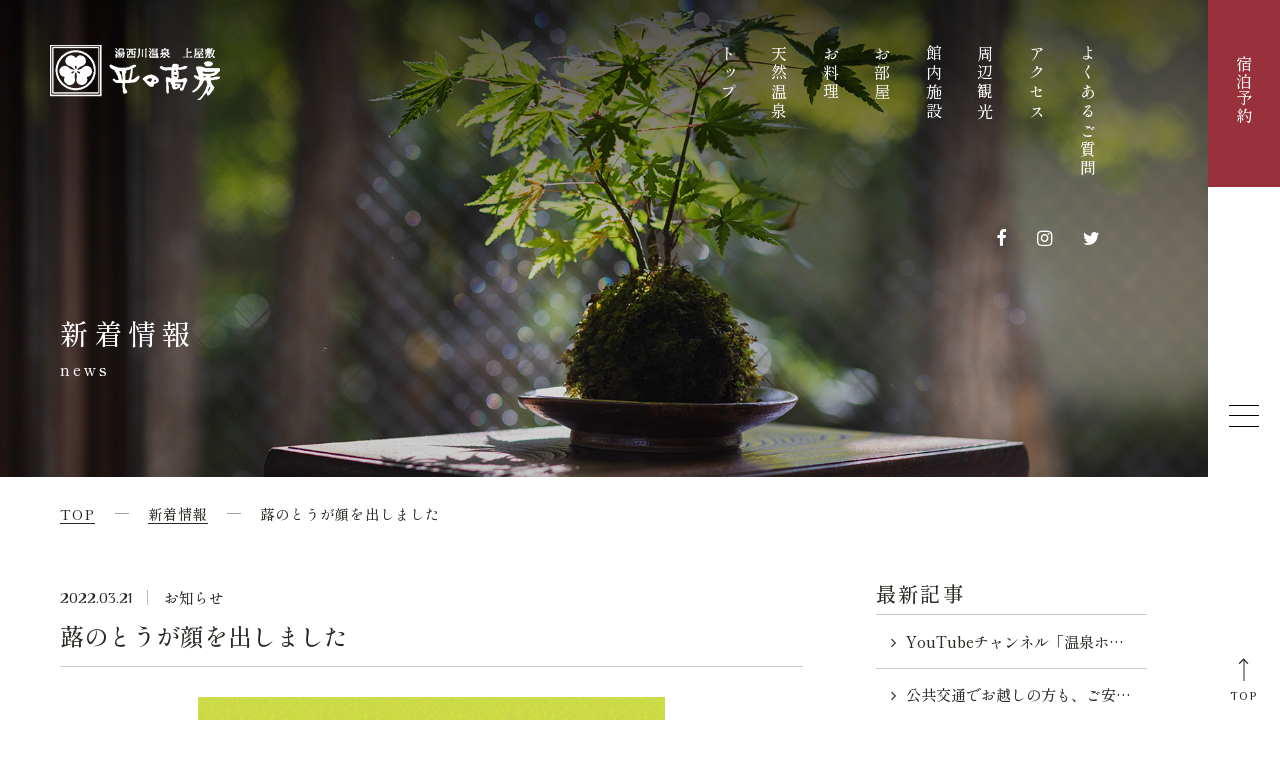

--- FILE ---
content_type: text/html; charset=UTF-8
request_url: https://www.takafusa.jp/news/65/
body_size: 8268
content:
<!DOCTYPE html>
<html class="mouse lower modern chrome" lang="ja">
<head prefix="og: http://ogp.me/ns# fb: http://ogp.me/ns/fb# website: http://ogp.me/ns/website#">
	<!-- Google Tag Manager -->
<script>(function(w,d,s,l,i){w[l]=w[l]||[];w[l].push({'gtm.start':
new Date().getTime(),event:'gtm.js'});var f=d.getElementsByTagName(s)[0],
j=d.createElement(s),dl=l!='dataLayer'?'&l='+l:'';j.async=true;j.src=
'https://www.googletagmanager.com/gtm.js?id='+i+dl;f.parentNode.insertBefore(j,f);
})(window,document,'script','dataLayer','GTM-P476SF3');</script>
<!-- End Google Tag Manager -->

	<meta charset="utf-8">
	<title>蕗のとうが顔を出しました | 平の高房</title>
	<meta name="keywords" content="宿泊,ホテル,お知らせ">
	<meta name="description" content="【公式サイト】平の高房のお知らせページ。「昨今、ジビエ料理が大分人気が上がってきておりま...」">
		<meta name="viewport" content="width=device-width, initial-scale=0.0, minimum-scale=1.0">
		<meta name="format-detection" content="telephone=no">
	<link rel="index" href="https://www.takafusa.jp/">
	<link rel="canonical" href="https://www.takafusa.jp/news/65/">

			<!-- favicon -->
		<link rel="shortcut icon" href="https://www.takafusa.jp/files/images/favicon.ico">
	
			<!-- apple-touch-icon -->
		<link rel="apple-touch-icon" href="https://www.takafusa.jp/files/images/apple-touch-icon.png">
			<link rel='dns-prefetch' href='//www.googletagmanager.com'/>
	<link rel='dns-prefetch' href='//code.jquery.com'/>

	<!-- Open graph tags -->
		<meta property="fb:app_id" content="">
	<meta property="og:site_name" content="湯西川温泉 上屋敷 平の高房【公式】">
	<meta property="og:title" content="蕗のとうが顔を出しました | 平の高房">
	<meta property="og:type" content="website">
	<meta property="og:url" content="https://www.takafusa.jp/news/65/">
	<meta property="og:description" content="【公式サイト】平の高房のお知らせページ。「昨今、ジビエ料理が大分人気が上がってきておりま...」">
					<meta property="og:image" content="https://www.takafusa.jp/files/images/ogp.jpg">
			<meta name="twitter:card" content="summary_large_image">
	<meta name="google-site-verification" content="lp2UTCJNbyrXKr7rNZ9JccGNJsmkcObSAOesIGZJF9g" />
<!-- *** stylesheet *** -->
<style rel="stylesheet" media="all">
/* default.css */
html,article,aside,audio,blockquote,body,dd,dialog,div,dl,dt,fieldset,figure,footer,form,h1,h2,h3,h4,h5,h6,header,hgroup,input,li,mark,menu,nav,ol,p,pre,section,td,textarea,th,time,ul,video,main{margin:0;padding:0;word-wrap:break-word;overflow-wrap:break-word;-webkit-font-feature-settings:"palt";font-feature-settings:"palt"}address,caption,cite,code,dfn,em,strong,th,var{font-style:normal;word-wrap:break-word;overflow-wrap:break-word}table{border-collapse:collapse;border-spacing:0}caption,th{text-align:left}q:after,q:before{content:""}embed,object{vertical-align:top}hr,legend{display:none}h1,h2,h3,h4,h5,h6{font-size:100%}abbr,acronym,fieldset,img{border:0}li{list-style-type:none}sup{vertical-align:super;font-size:0.5em}img{vertical-align:top}i{font-style:normal}svg{vertical-align:middle}article,aside,dialog,figure,footer,header,hgroup,nav,section,main{display:block}nav,ul{list-style:none}
</style>
<link href="https://www.takafusa.jp/files/css/common.css?v=20230602132900" rel="stylesheet" media="all">
<link rel="preconnect" href="https://fonts.googleapis.com">
<link rel="preconnect" href="https://fonts.gstatic.com" crossorigin>
<link href="https://fonts.googleapis.com/css2?family=Philosopher&family=Shippori+Mincho:wght@500&display=swap" rel="stylesheet"><!-- *** stylesheet *** -->
<link href="https://www.takafusa.jp/files/css/news.css?v=2022122694455" rel="stylesheet" media="all">
<link rel="stylesheet" href="https://cdn.jsdelivr.net/npm/slick-carousel@1.8.1/slick/slick.min.css">
<!-- *** javascript *** -->
<!-- jquery-3.4.1　-->
<script src="https://code.jquery.com/jquery-3.4.1.min.js" integrity="sha256-CSXorXvZcTkaix6Yvo6HppcZGetbYMGWSFlBw8HfCJo=" crossorigin="anonymous"></script>

<script>
// config.js
var $body,$page,$changeImg,$doc=$(document),$w=$(window),$html=$("html"),abi={bp_tab:1199,bp_sp:767,pc:"",tab:"",sp:"",pcView:"",tabView:"",spView:"",finish:"",deviceWidth:"",deviceHeight:"",sT:"",ie9:!!$html.hasClass("ie9"),ie8:!!$html.hasClass("ie8"),ie10:!!$html.hasClass("ie10"),ie11:!!$html.hasClass("ie11"),edge:!!$html.hasClass("edge"),ua_mouse:!!$html.hasClass("mouse"),ua_touch:!!$html.hasClass("touch"),ua_phone:!!$html.hasClass("phone")},rwdFunctions={checkValue:function(){abi.deviceWidth=abi.ie8?$w.width():window.innerWidth,abi.deviceHeight=$w.height(),abi.pc=!!(abi.ie8||abi.deviceWidth>abi.bp_tab),abi.tab=!abi.ie8&&abi.deviceWidth<=abi.bp_tab&&abi.deviceWidth>abi.bp_sp,abi.sp=!abi.ie8&&abi.deviceWidth<=abi.bp_sp},fooLoad:function(i){i.each(function(){$(this).attr("src",$(this).data("img"))})},loadImg:function(){abi.finish=!!(abi.pcView&&abi.tabView&&abi.spView),abi.ie8||abi.finish?abi.pcView||(abi.pcView=!0):abi.pc||abi.tab?(abi.pcView&&abi.tabView||rwdFunctions.fooLoad($("img.load_pc-tab")),abi.pc&&!abi.pcView&&(rwdFunctions.fooLoad($("img.load_pc")),abi.pcView=!0),abi.tab&&!abi.tabView&&(rwdFunctions.fooLoad($("img.load_tab-sp")),abi.tabView=!0)):abi.spView||(rwdFunctions.fooLoad($("img.load_sp,img.load_tab-sp")),abi.spView=!0)},changeImg:function(){if(!abi.ie8)for(var i=0;i<=$changeImg.length-1;i++)$changeImg.eq(i).is(".custom")?abi.deviceWidth>$changeImg.eq(i).data("custom")?$changeImg.eq(i).attr("src",$changeImg.eq(i).data("img")):$changeImg.eq(i).attr("src",$changeImg.eq(i).data("img").replace("-before","-after")):$changeImg.eq(i).is(".tab,.all")?$changeImg.eq(i).is(".tab")?abi.pc?$changeImg.eq(i).attr("src",$changeImg.eq(i).data("img")):$changeImg.eq(i).attr("src",$changeImg.eq(i).data("img").replace("-pc","-tab")):$changeImg.eq(i).is(".all")&&(abi.pc?$changeImg.eq(i).attr("src",$changeImg.eq(i).data("img")):abi.tab?$changeImg.eq(i).attr("src",$changeImg.eq(i).data("img").replace("-pc","-tab")):abi.sp&&$changeImg.eq(i).attr("src",$changeImg.eq(i).data("img").replace("-pc","-sp"))):abi.sp?$changeImg.eq(i).attr("src",$changeImg.eq(i).data("img").replace("-pc","-sp")):$changeImg.eq(i).attr("src",$changeImg.eq(i).data("img"))},adjustFsz:function(){abi.sp&&(abi.deviceHeight>abi.deviceWidth?(p=abi.deviceWidth/3.2,$page.css("fontSize",p+"%")):$page.css("fontSize",""))},settingRwd:function(){rwdFunctions.checkValue(),rwdFunctions.changeImg(),rwdFunctions.loadImg(),rwdFunctions.adjustFsz()}};$.fn.superResize=function(i){var a=$.extend({loadAction:!0,resizeAfter:function(){}},i);a.loadAction&&("interactive"!==document.readyState&&"complete"!==document.readyState||a.resizeAfter());var e=!1,t=abi.deviceWidth;return this.resize(function(){!1!==e&&clearTimeout(e),e=setTimeout(function(){t!=abi.deviceWidth&&(a.resizeAfter(),t=abi.deviceWidth)},300)}),this},$.fn.firstLoad=function(i){var a=$.extend({pc:function(){},pc_tab:function(){},tab:function(){},tab_sp:function(){},sp:function(){}},i),e=[];return this.superResize({resizeAfter:function(){setTimeout(function(){1!=e[0]&&abi.pcView&&(a.pc(),e[0]=!0),(1!=e[1]&&abi.pcView||1!=e[1]&&abi.tabView)&&(a.pc_tab(),e[1]=!0),1!=e[2]&&abi.tabView&&(a.tab(),e[2]=!0),(1!=e[3]&&abi.tabView||1!=e[3]&&abi.spView)&&(a.tab_sp(),e[3]=!0),1!=e[4]&&abi.spView&&(a.sp(),e[4]=!0)},200)}}),this},$.fn.hasAttr=function(i){var a=this.attr(i);return void 0!==a&&!1!==a},document.addEventListener("DOMContentLoaded",function(i){$body=$("body"),$page=$("#abi_page"),$changeImg=$("img.change_img"),rwdFunctions.settingRwd(),abi.ie8&&rwdFunctions.fooLoad($("img.change_img,img.load_pc,img.load_pc-tab")),abi.ua_phone||$('a[href^="tel:"]').wrapInner('<span class="tel"></span>').children("span").unwrap(),abi.ua_touch&&$page.find("*").on({touchstart:function(){$(this).addClass("touchstart").removeClass("touchend")},touchend:function(){$(this).addClass("touchend").removeClass("touchstart")}}),$w.on({load:function(){$w.trigger("resize").trigger("scroll")},resize:function(){rwdFunctions.checkValue()},scroll:function(){abi.sT=$w.scrollTop()}}).superResize({loadAction:!1,resizeAfter:function(){rwdFunctions.settingRwd()}})});
</script>
<script src="https://www.takafusa.jp/files/js/common.min.js?v=20221226120910"></script><script src="https://cdn.jsdelivr.net/npm/slick-carousel@1.8.1/slick/slick.min.js"></script>
<script>
document.addEventListener("DOMContentLoaded", function (e) {
	$('.box_slider').slick({
		autoplay: true,
		pauseOnHover: false,
		lazyLoad: 'ondemand',
		dots: true,
		arrows: false,
	});
});
</script>
</head>

<body id="news_detail">
<!-- Google Tag Manager (noscript) -->
<noscript><iframe src="https://www.googletagmanager.com/ns.html?id=GTM-P476SF3"
height="0" width="0" style="display:none;visibility:hidden"></iframe></noscript>
<!-- End Google Tag Manager (noscript) --><div id="abi_page">
<header id="header">
	<div class="con_header">
		<h1>
            <a href="https://www.takafusa.jp/" class="over">
                                <img src="https://www.takafusa.jp/files/images/header/logo.png" alt="平の高房「蕗のとうが顔を出しました」">
            </a>
        </h1>
		<div class="box_nav view_pc-tab">
			<ul id="gnav">
				<li><a href="https://www.takafusa.jp/">トップ</a></li>
				<li><a href="https://www.takafusa.jp/hotspring/">天然温泉</a></li>
				<li><a href="https://www.takafusa.jp/dining/">お料理</a></li>
				<li><a href="https://www.takafusa.jp/guestroom/">お部屋</a></li>
				<li><a href="https://www.takafusa.jp/facilities/">館内施設</a></li>
				<li><a href="https://www.takafusa.jp/sightseeing/">周辺観光</a></li>
				<li><a href="https://www.takafusa.jp/access/">アクセス</a></li>
				<li><a href="https://www.takafusa.jp/news/230/">よくあるご質問</a></li>
			</ul>
			<ul class="sns">
				<li><a href="https://www.facebook.com/tairanotakafusa" class="over" target="_blank" rel="noopener"><i class="icon-facebook"></i></a></li>
				<li><a href="https://www.instagram.com/takafusa0336/" class="over" target="_blank" rel="noopener"><i class="icon-instagram"></i></a></li>
				<li><a href="https://twitter.com/takafusa0336" class="over" target="_blank" rel="noopener"><i class="icon-twitter"></i></a></li>
			</ul>
		</div>
		<p class="btn_menu js-menuBtn view_sp"><span></span></p>
	</div>
</header><!-- /#header -->
<main id="contents">
	<div class="con_title">
		<h2><span>新着情報</span><i>news</i></h2>
		<p class="img"><img src="https://www.takafusa.jp//news/images/img_title.jpg" alt="新着情報"></p>
	</div>
	<!-- パンくず -->
	<ul class="topicpath" vocab="https://schema.org/" typeof="BreadcrumbList">
		<li property="itemListElement" typeof="ListItem">
			<a property="item" href="https://www.takafusa.jp/" typeof="WebPage">
				<span property="name">TOP</span>
			</a>
			<meta property="position" content="1">
		</li>
		<li property="itemListElement" typeof="ListItem">
			<a property="item" href="https://www.takafusa.jp/news/" typeof="WebPage">
				<span property="name">新着情報</span>
			</a>
			<meta property="position" content="2">
		</li>
		<li property="itemListElement" typeof="ListItem">
			<span property="name">蕗のとうが顔を出しました</span>
			<meta property="position" content="3">
		</li>
	</ul>

	<div class="con_news">
	    <div class="main_con_det">
	        <div class="news_title">
	            <div class="txt_inf">
	                <time datetime="2022-03-21">2022.03.21</time>
	                <p class="cate">お知らせ</p>
	            </div>
	            <h1>蕗のとうが顔を出しました</h1>
	        </div><!-- /.news_title -->

            <div class="box_det">
                    			<div class="photo">
							                <img src="/datas/cache/images/2022/12/19/700x467_ea1e9d427fb5664c32c517a73e421e58_b138b78088976d42039c72f5a2dc872f881678c3.jpg" alt="">
                					</div>
		        <div class="box_st">
        <p class="c-st4">-PRスペース　ジビエ料理のご紹介-</p>
    </div>
    <div class="txt">
    昨今、ジビエ料理が大分人気が上がってきております。当館でも、冬メニューとして『熊鍋』、また通年メニューとして『鹿肉のたたき』といったジビエ料理をご提供させて頂いております。</div>
    			<div class="photo">
							                <img src="/datas/cache/images/2022/12/19/700x467_ea1e9d427fb5664c32c517a73e421e58_4dd516d2f509e75d2177f633020f198bc7ccd091.jpg" alt="">
                					</div>
		
                <!--SNS -->
                <ul class="box_sns">
                    <li class="btn_twitter"><iframe id="twitter-widget-1" scrolling="no" frameborder="0" allowtransparency="true" allowfullscreen="true" class="twitter-share-button twitter-share-button-rendered twitter-tweet-button" style="position: static; visibility: visible; width: 1px; height: 1px;" title="Twitter Tweet Button" src="https://platform.twitter.com/widgets/tweet_button.644279d1635fd969e87af94a98bd232b.en.html#dnt=false&id=twitter-widget-1&lang=en&original_referer=http%3A%2F%2Ftest.ab-ss.com%2Fto_templates%2Fhtml%2Fnews%2Fdetail.php&size=m&text=%E6%96%B0%E7%9D%80%E6%83%85%E5%A0%B1%E3%83%BB%E3%83%96%E3%83%AD%E3%82%B0%20%7C%20%E3%80%90%E6%9D%B1%E5%8C%97%E6%94%AF%E5%BA%97%E3%80%91%E3%83%86%E3%83%B3%E3%83%97%E3%83%AC%E3%83%BC%E3%83%88%E5%8C%96%E8%A8%88%E7%94%BB&time=1668396341098&type=share&url=http%3A%2F%2Ftest.ab-ss.com%2Fto_templates%2Fhtml%2Fnews%2Fdetail.php"></iframe><script async="" src="https://platform.twitter.com/widgets.js" charset="utf-8"></script></li>
                    <li class="btn_face">
                        <div id="fb-root"></div>
                        <script>(function(d, s, id) {
                                var js, fjs = d.getElementsByTagName(s)[0];
                                if (d.getElementById(id)) return;
                                js = d.createElement(s); js.id = id;
                                js.src = "//connect.facebook.net/ja_JP/sdk.js#xfbml=1&version=v2.8";
                                fjs.parentNode.insertBefore(js, fjs);
                            }(document, 'script', 'facebook-jssdk'));</script>
                        <div class="fb-like" data-href="https://developers.facebook.com/docs/plugins/" data-layout="button" data-action="like" data-size="small" data-show-faces="true" data-share="false"></div>
                    </li>
                    <li class="btn_line">
                        <div class="line-it-button" style="display: none;" data-type="share-a" data-lang="ja"></div>
                        <script src="//scdn.line-apps.com/n/line_it/thirdparty/loader.min.js" async="async" 　defer="defer"></script>
                    </li>
                </ul>
            </div><!-- /.box_det -->

                <div class="box_pager">
                <p class="prev_det">
            <a href="https://www.takafusa.jp/news/64/">
                <em>前の記事へ</em>
            </a>
        </p>
                <p class="list"><a href="https://www.takafusa.jp/news"><em>記事一覧に戻る</em></a></p>
                <p class="next_det">
            <a href="https://www.takafusa.jp/news/66/">
                <em>次の記事へ</em>
            </a>
        </p>
            </div><!-- /.box_pager -->

	    </div><!-- /.main -->

	    <div class="side">
                <div class="box_side">
        <p class="st">最新記事</p>
        <ul class="box_new">
                                            <li>
                    <a href="https://www.takafusa.jp/news/341/" >
                        <span>YouTubeチャンネル「温泉ホテル旅を楽しむbyたびくる」さんでご紹介いただきました！</span>
                    </a>
                </li>

                                            <li>
                    <a href="https://www.takafusa.jp/news/340/" >
                        <span>公共交通でお越しの方も、ご安心ください</span>
                    </a>
                </li>

                                            <li>
                    <a href="https://www.takafusa.jp/news/339/" >
                        <span>湯西川の冬がつくる、静かな光景「湯西川温泉 かまくら祭」のご紹介</span>
                    </a>
                </li>

                    </ul>
    </div><!-- /.box_side -->
<div class="box_side">
    <p class="st">カテゴリ</p>
    <ul class="box_cate">
        <li class="check">
            <a href="https://www.takafusa.jp/news/">すべて(316)</a>
        </li>
                        <li>
                    <a href="https://www.takafusa.jp/news/?category=1">
                        お知らせ (284)
                    </a>
                </li>
                        <li>
                    <a href="https://www.takafusa.jp/news/?category=4">
                        若女将の徒然日記 (32)
                    </a>
                </li>
            </ul>
</div><!-- /.box_side -->

<div class="box_side">
    <p class="st">アーカイブ</p>
    <ul class="box_mon">
                <li>
            <p class="accordion active">2026年(7)</p>
            <ol style="display: block">
                                <li>
                    <a href="https://www.takafusa.jp/news/?year=2026&amp;month=1">
                        <span>1月(7)</span>
                    </a>
                </li>
                            </ol>
        </li>
                <li>
            <p class="accordion">2025年(47)</p>
            <ol style="display: none;">
                                <li>
                    <a href="https://www.takafusa.jp/news/?year=2025&amp;month=12">
                        <span>12月(9)</span>
                    </a>
                </li>
                                <li>
                    <a href="https://www.takafusa.jp/news/?year=2025&amp;month=11">
                        <span>11月(7)</span>
                    </a>
                </li>
                                <li>
                    <a href="https://www.takafusa.jp/news/?year=2025&amp;month=10">
                        <span>10月(4)</span>
                    </a>
                </li>
                                <li>
                    <a href="https://www.takafusa.jp/news/?year=2025&amp;month=9">
                        <span>9月(3)</span>
                    </a>
                </li>
                                <li>
                    <a href="https://www.takafusa.jp/news/?year=2025&amp;month=8">
                        <span>8月(8)</span>
                    </a>
                </li>
                                <li>
                    <a href="https://www.takafusa.jp/news/?year=2025&amp;month=7">
                        <span>7月(10)</span>
                    </a>
                </li>
                                <li>
                    <a href="https://www.takafusa.jp/news/?year=2025&amp;month=6">
                        <span>6月(3)</span>
                    </a>
                </li>
                                <li>
                    <a href="https://www.takafusa.jp/news/?year=2025&amp;month=5">
                        <span>5月(1)</span>
                    </a>
                </li>
                                <li>
                    <a href="https://www.takafusa.jp/news/?year=2025&amp;month=3">
                        <span>3月(1)</span>
                    </a>
                </li>
                                <li>
                    <a href="https://www.takafusa.jp/news/?year=2025&amp;month=2">
                        <span>2月(1)</span>
                    </a>
                </li>
                            </ol>
        </li>
                <li>
            <p class="accordion">2024年(36)</p>
            <ol style="display: none;">
                                <li>
                    <a href="https://www.takafusa.jp/news/?year=2024&amp;month=12">
                        <span>12月(4)</span>
                    </a>
                </li>
                                <li>
                    <a href="https://www.takafusa.jp/news/?year=2024&amp;month=11">
                        <span>11月(2)</span>
                    </a>
                </li>
                                <li>
                    <a href="https://www.takafusa.jp/news/?year=2024&amp;month=10">
                        <span>10月(3)</span>
                    </a>
                </li>
                                <li>
                    <a href="https://www.takafusa.jp/news/?year=2024&amp;month=9">
                        <span>9月(1)</span>
                    </a>
                </li>
                                <li>
                    <a href="https://www.takafusa.jp/news/?year=2024&amp;month=8">
                        <span>8月(1)</span>
                    </a>
                </li>
                                <li>
                    <a href="https://www.takafusa.jp/news/?year=2024&amp;month=7">
                        <span>7月(3)</span>
                    </a>
                </li>
                                <li>
                    <a href="https://www.takafusa.jp/news/?year=2024&amp;month=6">
                        <span>6月(2)</span>
                    </a>
                </li>
                                <li>
                    <a href="https://www.takafusa.jp/news/?year=2024&amp;month=5">
                        <span>5月(4)</span>
                    </a>
                </li>
                                <li>
                    <a href="https://www.takafusa.jp/news/?year=2024&amp;month=3">
                        <span>3月(1)</span>
                    </a>
                </li>
                                <li>
                    <a href="https://www.takafusa.jp/news/?year=2024&amp;month=2">
                        <span>2月(7)</span>
                    </a>
                </li>
                                <li>
                    <a href="https://www.takafusa.jp/news/?year=2024&amp;month=1">
                        <span>1月(8)</span>
                    </a>
                </li>
                            </ol>
        </li>
                <li>
            <p class="accordion">2023年(81)</p>
            <ol style="display: none;">
                                <li>
                    <a href="https://www.takafusa.jp/news/?year=2023&amp;month=12">
                        <span>12月(8)</span>
                    </a>
                </li>
                                <li>
                    <a href="https://www.takafusa.jp/news/?year=2023&amp;month=11">
                        <span>11月(6)</span>
                    </a>
                </li>
                                <li>
                    <a href="https://www.takafusa.jp/news/?year=2023&amp;month=10">
                        <span>10月(8)</span>
                    </a>
                </li>
                                <li>
                    <a href="https://www.takafusa.jp/news/?year=2023&amp;month=9">
                        <span>9月(2)</span>
                    </a>
                </li>
                                <li>
                    <a href="https://www.takafusa.jp/news/?year=2023&amp;month=8">
                        <span>8月(9)</span>
                    </a>
                </li>
                                <li>
                    <a href="https://www.takafusa.jp/news/?year=2023&amp;month=7">
                        <span>7月(7)</span>
                    </a>
                </li>
                                <li>
                    <a href="https://www.takafusa.jp/news/?year=2023&amp;month=6">
                        <span>6月(7)</span>
                    </a>
                </li>
                                <li>
                    <a href="https://www.takafusa.jp/news/?year=2023&amp;month=5">
                        <span>5月(7)</span>
                    </a>
                </li>
                                <li>
                    <a href="https://www.takafusa.jp/news/?year=2023&amp;month=4">
                        <span>4月(9)</span>
                    </a>
                </li>
                                <li>
                    <a href="https://www.takafusa.jp/news/?year=2023&amp;month=3">
                        <span>3月(6)</span>
                    </a>
                </li>
                                <li>
                    <a href="https://www.takafusa.jp/news/?year=2023&amp;month=2">
                        <span>2月(5)</span>
                    </a>
                </li>
                                <li>
                    <a href="https://www.takafusa.jp/news/?year=2023&amp;month=1">
                        <span>1月(7)</span>
                    </a>
                </li>
                            </ol>
        </li>
                <li>
            <p class="accordion">2022年(88)</p>
            <ol style="display: none;">
                                <li>
                    <a href="https://www.takafusa.jp/news/?year=2022&amp;month=12">
                        <span>12月(7)</span>
                    </a>
                </li>
                                <li>
                    <a href="https://www.takafusa.jp/news/?year=2022&amp;month=11">
                        <span>11月(7)</span>
                    </a>
                </li>
                                <li>
                    <a href="https://www.takafusa.jp/news/?year=2022&amp;month=10">
                        <span>10月(6)</span>
                    </a>
                </li>
                                <li>
                    <a href="https://www.takafusa.jp/news/?year=2022&amp;month=9">
                        <span>9月(2)</span>
                    </a>
                </li>
                                <li>
                    <a href="https://www.takafusa.jp/news/?year=2022&amp;month=8">
                        <span>8月(7)</span>
                    </a>
                </li>
                                <li>
                    <a href="https://www.takafusa.jp/news/?year=2022&amp;month=7">
                        <span>7月(9)</span>
                    </a>
                </li>
                                <li>
                    <a href="https://www.takafusa.jp/news/?year=2022&amp;month=6">
                        <span>6月(5)</span>
                    </a>
                </li>
                                <li>
                    <a href="https://www.takafusa.jp/news/?year=2022&amp;month=5">
                        <span>5月(10)</span>
                    </a>
                </li>
                                <li>
                    <a href="https://www.takafusa.jp/news/?year=2022&amp;month=4">
                        <span>4月(11)</span>
                    </a>
                </li>
                                <li>
                    <a href="https://www.takafusa.jp/news/?year=2022&amp;month=3">
                        <span>3月(9)</span>
                    </a>
                </li>
                                <li>
                    <a href="https://www.takafusa.jp/news/?year=2022&amp;month=2">
                        <span>2月(6)</span>
                    </a>
                </li>
                                <li>
                    <a href="https://www.takafusa.jp/news/?year=2022&amp;month=1">
                        <span>1月(9)</span>
                    </a>
                </li>
                            </ol>
        </li>
                <li>
            <p class="accordion">2021年(57)</p>
            <ol style="display: none;">
                                <li>
                    <a href="https://www.takafusa.jp/news/?year=2021&amp;month=12">
                        <span>12月(5)</span>
                    </a>
                </li>
                                <li>
                    <a href="https://www.takafusa.jp/news/?year=2021&amp;month=11">
                        <span>11月(5)</span>
                    </a>
                </li>
                                <li>
                    <a href="https://www.takafusa.jp/news/?year=2021&amp;month=10">
                        <span>10月(4)</span>
                    </a>
                </li>
                                <li>
                    <a href="https://www.takafusa.jp/news/?year=2021&amp;month=9">
                        <span>9月(6)</span>
                    </a>
                </li>
                                <li>
                    <a href="https://www.takafusa.jp/news/?year=2021&amp;month=8">
                        <span>8月(2)</span>
                    </a>
                </li>
                                <li>
                    <a href="https://www.takafusa.jp/news/?year=2021&amp;month=7">
                        <span>7月(4)</span>
                    </a>
                </li>
                                <li>
                    <a href="https://www.takafusa.jp/news/?year=2021&amp;month=6">
                        <span>6月(4)</span>
                    </a>
                </li>
                                <li>
                    <a href="https://www.takafusa.jp/news/?year=2021&amp;month=5">
                        <span>5月(11)</span>
                    </a>
                </li>
                                <li>
                    <a href="https://www.takafusa.jp/news/?year=2021&amp;month=4">
                        <span>4月(2)</span>
                    </a>
                </li>
                                <li>
                    <a href="https://www.takafusa.jp/news/?year=2021&amp;month=3">
                        <span>3月(3)</span>
                    </a>
                </li>
                                <li>
                    <a href="https://www.takafusa.jp/news/?year=2021&amp;month=2">
                        <span>2月(8)</span>
                    </a>
                </li>
                                <li>
                    <a href="https://www.takafusa.jp/news/?year=2021&amp;month=1">
                        <span>1月(3)</span>
                    </a>
                </li>
                            </ol>
        </li>
            </ul>
</div>
	    </div><!-- /.side -->
	</div><!-- /.con_<php echo $page; ?> -->



</main><!-- /#contents -->
<footer id="footer">
	<div class="con_footer">
		<div class="inner">
			<div class="box_txt">
				<p class="logo"><a href="https://www.takafusa.jp/" class="over"><img src="https://www.takafusa.jp/files/images/footer/logo.png" alt="湯西川温泉 上屋敷 平の高房"></a></p>
				<address>
					湯西川温泉 上屋敷 平の高房<br>
					〒321-2601 栃木県日光市湯西川1483 <br>
					<em>Tel:<span>0288-98-0336</span>/Fax:0288-98-0860</em>
				</address>
				<p class="btn"><a href="https://www.takafusa.jp/contact/">お問い合わせ</a></p>
			</div>
			<div class="box_lnk view_pc-tab">
				<ul class="fnav">
					<li><a href="https://www.takafusa.jp/">トップ</a></li>
					<li><a href="https://www.takafusa.jp/hotspring/">天然温泉</a></li>
					<li><a href="https://www.takafusa.jp/dining/">お料理</a></li>
					<li><a href="https://www.takafusa.jp/guestroom/">お部屋</a></li>
					<li><a href="https://www.takafusa.jp/facilities/">館内施設</a></li>
					<li><a href="https://www.takafusa.jp/sightseeing/">周辺観光</a></li>
					<li><a href="https://www.takafusa.jp/access/">アクセス</a></li>
					<li><a href="https://www.takafusa.jp/news/230/">よくあるご質問</a></li>
					<!-- <li><a href="https://www.takafusa.jp/group/">グループ・団体</a></li> -->
				</ul>
				<div class="wrp_lnk">
					<ul class="sns">
						<li><a href="https://www.facebook.com/tairanotakafusa" class="over" target="_blank" rel="noopener"><i class="icon-facebook"></i></a></li>
						<li><a href="https://www.instagram.com/takafusa0336/" class="over" target="_blank" rel="noopener"><i class="icon-instagram"></i></a></li>
						<li><a href="https://twitter.com/takafusa0336" class="over" target="_blank" rel="noopener"><i class="icon-twitter"></i></a></li>
					</ul>
					<ul class="lnk">
						<li><a href="https://www.takafusa.jp/voice/">お客様の声</a></li>
						<li><a href="https://www.takafusa.jp/news/">新着情報</a></li>
					</ul>
				</div>
			</div>
		</div>
	</div>
	<div class="con_reserve">
		<p class="st">ご宿泊予約</p>
		<div class="box_btn">
			<p class="btn btn_rsv"><a href="https://www7.489pro.com/asp/489/menu.asp?id=09000051&ty=ser&lan=JPN" class="over">ご宿泊プラン一覧</a></p>
			<p class="btn btn_roo"><a href="https://www7.489pro.com/asp/489/menu.asp?id=09000051&fn=room&ty=ser&lan=JPN" class="over">お部屋から選ぶ</a></p>
		</div>
		<p class="txt_tel">お電話でのお問い合わせ <br class="view_sp"><em>Tel:<span>0288-98-0336</span></em></p>
		<p id="copyright">&copy;Tairanotakafusa co.,ltd.</p>
		<p class="txt">株式会社平の高房館</p>
	</div>
</footer>

<div id="side">
	<p class="logo view_sp"><a href="https://www.takafusa.jp/" class="over"><img src="https://www.takafusa.jp/files/images/footer/logo_fix.png" alt="湯西川温泉 上屋敷 平の高房"></a></p>
	<p class="btn_rsv"><a href="https://www7.489pro.com/asp/489/menu.asp?id=09000051&ty=ser&lan=JPN"><span>宿泊予約</span></a></p>
	<!-- <p class="btn_gro view_pc-tab"><a href="https://www.takafusa.jp/group/"><span>グループ・団体</span></a></p> -->
	<p class="btn_menu js-menuBtn"><span></span></p>
	<p class="pagetop view_pc-tab"><a href="#abi_page"><i></i><span>TOP</span></a></p>
</div>

<div id="js-menuList">
	<div class="box_men">
		<div class="inner">
			<p class="js-menuBtn view_sp over"><i></i><span>CLOSE</span></p>
			<p class="logo"><a href="https://www.takafusa.jp/" class="over"><img src="https://www.takafusa.jp/files/images/common/logo_menu.png" alt="湯西川温泉 上屋敷 平の高房"></a></p>
			<ul class="wrp_nav">
				<li><a href="https://www.takafusa.jp/">トップ</a></li>
				<li><a href="https://www.takafusa.jp/hotspring/">天然温泉</a></li>
				<li><a href="https://www.takafusa.jp/dining/">お料理</a></li>
				<li><a href="https://www.takafusa.jp/guestroom/">お部屋</a></li>
				<li><a href="https://www.takafusa.jp/facilities/">館内施設</a></li>
				<li><a href="https://www.takafusa.jp/sightseeing/">周辺観光</a></li>
				<li><a href="https://www.takafusa.jp/access/">アクセス</a></li>
				<li><a href="https://www.takafusa.jp/news/230/">よくあるご質問</a></li>
				<!-- <li><a href="https://www.takafusa.jp/group/">グループ・団体</a></li> -->
			</ul>
			<div class="wrp_lnk">
				<ul class="lnk">
					<li><a href="https://www.takafusa.jp/voice/">お客様の声</a></li>
					<li><a href="https://www.takafusa.jp/news/">新着情報</a></li>
					<li><a href="https://www.takafusa.jp/contact/">お問い合わせ</a></li>
				</ul>
				<ul class="sns">
					<li><a href="https://www.facebook.com/tairanotakafusa" class="over" target="_blank" rel="noopener"><i class="icon-facebook"></i></a></li>
					<li><a href="https://www.instagram.com/takafusa0336/" class="over" target="_blank" rel="noopener"><i class="icon-instagram"></i></a></li>
					<li><a href="https://twitter.com/takafusa0336" class="over" target="_blank" rel="noopener"><i class="icon-twitter"></i></a></li>
				</ul>
			</div>
			<p class="btn"><a href="https://www7.489pro.com/asp/489/menu.asp?id=09000051&ty=ser&lan=JPN" class="over">ご宿泊プラン一覧</a></p>
			<ul class="wrp_rsv view_pc-tab">
				<li><a href="https://www7.489pro.com/asp/489/refer_login.asp?yaid=09000051&lan=JPN">予約確認</a></li>
				<li><a href="https://www7.489pro.com/asp/489/henkou_login.asp?yaid=09000051&lan=JPN">予約変更</a></li>
				<li><a href="https://www7.489pro.com/asp/489/cancel_login.asp?yaid=09000051&lan=JPN">予約キャンセル</a></li>
			</ul>
			<p class="txt_tel">お電話でのお問い合わせ <br class="view_sp"><em>Tel:<span>0288-98-0336</span></em></p>
		</div>
	</div>
	<div class="side view_pc-tab">
		<p class="btn_rsv"><a href="https://www7.489pro.com/asp/489/menu.asp?id=09000051&ty=ser&lan=JPN"><span>宿泊予約</span></a></p>
		<p class="btn_menu js-menuBtn"><span><em></em><i>閉じる</i></span></p>
		<p class="pagetop view_pc-tab"><a href="#abi_page"><i></i><span>TOP</span></a></p>
	</div>
	
</div><!-- /#menuList --></div>
<!-- #abi_page -->
</body>
</html>


--- FILE ---
content_type: text/css
request_url: https://www.takafusa.jp/files/css/common.css?v=20230602132900
body_size: 7814
content:
html.lower #contents .topicpath,.c-pnav{width:90%;max-width:1200px;margin:auto}@media only screen and (max-width: 767px){html.lower #contents .topicpath,.c-pnav{width:91.66667%}}#footer .con_footer .inner,#footer .con_reserve .box_btn,#js-menuList .box_men .inner,html.lower #contents .con_title h2,html.lower #contents .con_intro .inner{width:90%;max-width:1200px;margin:auto}@media only screen and (max-width: 767px){#footer .con_footer .inner,#footer .con_reserve .box_btn,#js-menuList .box_men .inner,html.lower #contents .con_title h2,html.lower #contents .con_intro .inner{width:83.33333%}}@font-face{font-family:'icomoon';src:url("../fonts/icomoon.eot?uaxlmi");src:url("../fonts/icomoon.eot?uaxlmi#iefix") format("embedded-opentype"),url("../fonts/icomoon.ttf?uaxlmi") format("truetype"),url("../fonts/icomoon.woff?uaxlmi") format("woff"),url("../fonts/icomoon.svg?uaxlmi#icomoon") format("svg");font-weight:normal;font-style:normal;font-display:block}html{font-size:small;line-height:1.5}body{color:#2d2a25;background:#fff;-webkit-text-size-adjust:none;font-size:116%;max-width:1920px;margin:0 auto}.ie body{font-size:112%}@media only screen and (max-width: 767px){body{font-size:93%}}body a{color:#2d2a25;text-decoration:underline}body a:hover{text-decoration:none}body img{max-width:100%;-webkit-touch-callout:none;line-height:1}body,pre,input,textarea,select{font-family:'Shippori Mincho', "游明朝", "Yu Mincho", YuMincho, "ヒラギノ明朝 Pro W3", "Hiragino Mincho Pro", "HGS明朝E", "ＭＳ Ｐ明朝", "MS PMincho", "Times New Roman", Times, Garamond, Georgia, serif}input,select,textarea{font-size:100%}html.ie8 .view_tab,html.ie8 .view_tab_sp,html.ie8 .view_sp{display:none !important}html.ie8 #abi_page{min-width:1200px !important;margin:auto;font-size:100% !important}@media only screen and (min-width: 1200px){body .view_tab-sp,body .view_tab{display:none !important}}@media print{body .view_tab-sp,body .view_tab{display:none !important}}@media only screen and (min-width: 768px){body .view_sp{display:none !important}}@media only screen and (max-width: 1199px){body .view_pc{display:none !important}}@media only screen and (max-width: 767px){body .view_pc-tab,body .view_tab{display:none !important}}.mouse .over{-webkit-transition:opacity .3s ease-in;transition:opacity .3s ease-in}.mouse .over:hover,.touch .over.touchstart{filter:progid:DXImageTransform.Microsoft.Alpha(Opacity=70);opacity:.7}.touch .over{-webkit-tap-highlight-color:transparent}.touch .over.touchend{-webkit-transition-delay:200ms;transition-delay:200ms}#abi_page{overflow:hidden}@media only screen and (min-width: 1200px){#abi_page{width:100%;margin:auto}}@media print{#abi_page{width:100%;margin:auto}}@media only screen and (min-width: 768px){#abi_page{font-size:100% !important}}[class^="icon-"],[class*=" icon-"]{font-family:'icomoon' !important;speak:never;font-style:normal;font-weight:normal;font-variant:normal;text-transform:none;line-height:1;-webkit-font-smoothing:antialiased;-moz-osx-font-smoothing:grayscale}.icon-angle-left:before{content:"\f104"}.icon-angle-right:before{content:"\f105"}.icon-angle-up:before{content:"\f106"}.icon-angle-down:before{content:"\f107"}.icon-caret-down:before{content:"\f0d7"}.icon-calendar:before{content:"\f073"}.icon-twitter:before{content:"\f099"}.icon-facebook:before{content:"\f09a"}.icon-instagram:before{content:"\f16d"}.icon-search:before{content:"\e986"}.icon-file-pdf-o:before{content:"\f1c1"}.icon-external-link:before{content:"\f08e"}.icon-location:before{content:"\e947"}#header{position:relative}#header .con_header{position:absolute;top:45px;left:0;right:0;margin:auto;padding:0 180px 0 50px;display:-webkit-box;display:-ms-flexbox;display:flex;-webkit-box-pack:justify;-ms-flex-pack:justify;justify-content:space-between;-webkit-box-align:start;-ms-flex-align:start;align-items:flex-start;z-index:2}@media only screen and (min-width: 768px) and (max-width: 1199px){#header .con_header{top:35px}}@media only screen and (max-width: 767px){#header .con_header{top:0}}@media only screen and (min-width: 768px) and (max-width: 1199px){#header .con_header{padding:0 140px 0 40px}}@media only screen and (max-width: 767px){#header .con_header{padding:1.5em 2em 0}}#header .con_header h1{width:170px}@media only screen and (min-width: 768px) and (max-width: 1199px){#header .con_header h1{width:150px}}@media only screen and (max-width: 767px){#header .con_header h1{width:7em}}#header .con_header .box_nav #gnav{letter-spacing:-.5em}#header .con_header .box_nav #gnav li{display:inline-block;vertical-align:top;letter-spacing:normal;margin-left:1.5em}#header .con_header .box_nav #gnav li a{position:relative;display:block;text-decoration:none;-webkit-writing-mode:tb-rl;-ms-writing-mode:tb-rl;writing-mode:tb-rl;writing-mode:vertical-rl;-moz-writing-mode:vertical-rl;-o-writing-mode:vertical-rl;-webkit-writing-mode:vertical-rl;-webkit-text-orientation:upright;-moz-text-orientation:upright;-ms-text-orientation:upright;text-orientation:upright;text-align:left;display:inline-block;-webkit-font-feature-settings:normal;font-feature-settings:normal;font-size:107%;letter-spacing:.2em;color:#fff;padding-left:.3em}@media only screen and (min-width: 768px) and (max-width: 1199px){#header .con_header .box_nav #gnav li a{font-size:100%}}@media only screen and (max-width: 767px){#header .con_header .box_nav #gnav li a{font-size:94%}}#header .con_header .box_nav #gnav li a:after{content:'';position:absolute;left:0;top:0;height:0;border-left:2px solid #fff;-webkit-transition:height 300ms ease-out;transition:height 300ms ease-out}#header .con_header .box_nav #gnav li a:hover:after{height:100%}#header .con_header .box_nav .sns{text-align:right;letter-spacing:-.5em;margin-top:40px}@media only screen and (min-width: 768px) and (max-width: 1199px){#header .con_header .box_nav .sns{margin-top:30px}}#header .con_header .box_nav .sns li{display:inline-block;vertical-align:middle;letter-spacing:normal;margin-left:2em}#header .con_header .box_nav .sns li:first-child{margin-left:0}#header .con_header .box_nav .sns li a{display:block;text-decoration:none;color:#fff;font-size:120%}#header .con_header .btn_menu{cursor:pointer}#header .con_header .btn_menu span{position:relative;display:block;margin:auto;width:1.9em;height:1.15em}#header .con_header .btn_menu span:before,#header .con_header .btn_menu span:after{content:'';display:block;position:absolute;left:0;right:0;margin:auto;width:100%;border-top:1px solid #fff}#header .con_header .btn_menu span:before{top:50%}#header .con_header .btn_menu span:after{height:100%;top:0;border-bottom:1px solid #fff}@media only screen and (min-width: 1921px){#contents{position:relative}#contents .con_pickup{top:895px;right:80px;height:106px}}#footer{margin-top:9.89583%}@media only screen and (min-width: 768px) and (max-width: 1199px){#footer{margin-top:15.83333%}}@media only screen and (max-width: 767px){#footer{margin-top:4em}}#footer .con_footer{padding:150px 0 185px;background:url(../images/footer/img_foo.jpg) no-repeat center top/cover}@media only screen and (min-width: 768px) and (max-width: 1199px){#footer .con_footer{padding:110px 0 135px}}@media only screen and (max-width: 767px){#footer .con_footer{padding:4.5em 0 4.5em}}#footer .con_footer .inner{max-width:1420px}@media only screen and (min-width: 768px){#footer .con_footer .inner{display:-webkit-box;display:-ms-flexbox;display:flex;-webkit-box-pack:justify;-ms-flex-pack:justify;justify-content:space-between}}@media only screen and (min-width: 768px){#footer .con_footer .inner .box_txt{width:43%}}#footer .con_footer .inner .box_txt .logo{width:170px}@media only screen and (min-width: 768px) and (max-width: 1199px){#footer .con_footer .inner .box_txt .logo{width:150px}}@media only screen and (max-width: 767px){#footer .con_footer .inner .box_txt .logo{width:11em}}@media only screen and (max-width: 767px){#footer .con_footer .inner .box_txt .logo{margin:auto}}#footer .con_footer .inner .box_txt address{margin-top:1em;font-size:100%;letter-spacing:.075em;line-height:1.86667;color:#fff}@media only screen and (min-width: 768px) and (max-width: 1199px){#footer .con_footer .inner .box_txt address{font-size:94%}}@media only screen and (max-width: 767px){#footer .con_footer .inner .box_txt address{font-size:94%}}@media only screen and (max-width: 767px){#footer .con_footer .inner .box_txt address{text-align:center}}#footer .con_footer .inner .box_txt address em{font-size:107%;letter-spacing:.1em;line-height:1.75;font-family:'Philosopher', Verdana, Helvetica, Arial, sans-serif}#footer .con_footer .inner .box_txt address em a{color:#fff}#footer .con_footer .inner .box_txt .btn{margin:35px 0 0}@media only screen and (min-width: 768px) and (max-width: 1199px){#footer .con_footer .inner .box_txt .btn{margin:30px 0 0}}@media only screen and (max-width: 767px){#footer .con_footer .inner .box_txt .btn{margin:3em auto 0}}@media only screen and (min-width: 768px){#footer .con_footer .inner .box_txt .btn{max-width:270px}}@media only screen and (max-width: 767px){#footer .con_footer .inner .box_txt .btn{width:65%}}#footer .con_footer .inner .box_txt .btn a{display:block;text-decoration:none;text-align:center;padding:1em 2em;border:1px solid #fff;border-radius:.2em;letter-spacing:.075em;color:#fff;-webkit-transition:all 300ms ease;transition:all 300ms ease}@media only screen and (min-width: 768px) and (max-width: 1199px){#footer .con_footer .inner .box_txt .btn a{padding:1em 1.5em}}@media only screen and (max-width: 767px){#footer .con_footer .inner .box_txt .btn a{padding:1em 1.5em}}#footer .con_footer .inner .box_txt .btn a:hover{background:#fff;color:#2d2a25}@media only screen and (min-width: 768px){#footer .con_footer .inner .box_lnk{width:52%}}#footer .con_footer .inner .box_lnk .fnav{letter-spacing:-.5em;text-align:right}#footer .con_footer .inner .box_lnk .fnav li{display:inline-block;vertical-align:top;letter-spacing:normal;margin-left:1.5em}@media only screen and (min-width: 768px) and (max-width: 983px){#footer .con_footer .inner .box_lnk .fnav li{margin-left:1em}}#footer .con_footer .inner .box_lnk .fnav li a{position:relative;display:block;text-decoration:none;-webkit-writing-mode:tb-rl;-ms-writing-mode:tb-rl;writing-mode:tb-rl;writing-mode:vertical-rl;-moz-writing-mode:vertical-rl;-o-writing-mode:vertical-rl;-webkit-writing-mode:vertical-rl;-webkit-text-orientation:upright;-moz-text-orientation:upright;-ms-text-orientation:upright;text-orientation:upright;text-align:left;display:inline-block;-webkit-font-feature-settings:normal;font-feature-settings:normal;font-size:107%;letter-spacing:.2em;color:#fff;padding-left:.2em}@media only screen and (min-width: 768px) and (max-width: 1199px){#footer .con_footer .inner .box_lnk .fnav li a{font-size:100%}}@media only screen and (max-width: 767px){#footer .con_footer .inner .box_lnk .fnav li a{font-size:94%}}@media only screen and (min-width: 768px) and (max-width: 983px){#footer .con_footer .inner .box_lnk .fnav li a{font-size:94%}}#footer .con_footer .inner .box_lnk .fnav li a:after{content:'';position:absolute;left:0;top:0;height:0;border-left:2px solid #fff;-webkit-transition:height 300ms ease-out;transition:height 300ms ease-out}#footer .con_footer .inner .box_lnk .fnav li a:hover:after{height:100%}#footer .con_footer .inner .box_lnk .wrp_lnk{text-align:right;margin-top:55px}@media only screen and (min-width: 768px) and (max-width: 1199px){#footer .con_footer .inner .box_lnk .wrp_lnk{margin-top:45px}}@media only screen and (max-width: 767px){#footer .con_footer .inner .box_lnk .wrp_lnk{margin-top:2.5em}}@media only screen and (min-width: 1200px){#footer .con_footer .inner .box_lnk .wrp_lnk{display:-webkit-box;display:-ms-flexbox;display:flex;-ms-flex-wrap:wrap;flex-wrap:wrap;-webkit-box-align:center;-ms-flex-align:center;align-items:center;-webkit-box-pack:end;-ms-flex-pack:end;justify-content:flex-end}}@media print{#footer .con_footer .inner .box_lnk .wrp_lnk{display:-webkit-box;display:-ms-flexbox;display:flex;-ms-flex-wrap:wrap;flex-wrap:wrap;-webkit-box-align:center;-ms-flex-align:center;align-items:center;-webkit-box-pack:end;-ms-flex-pack:end;justify-content:flex-end}}#footer .con_footer .inner .box_lnk .wrp_lnk .sns{letter-spacing:-.5em}#footer .con_footer .inner .box_lnk .wrp_lnk .sns li{display:inline-block;vertical-align:middle;letter-spacing:normal;margin-left:2em}#footer .con_footer .inner .box_lnk .wrp_lnk .sns li:first-child{margin-left:0}#footer .con_footer .inner .box_lnk .wrp_lnk .sns li a{display:block;text-decoration:none;color:#fff;font-size:134%}#footer .con_footer .inner .box_lnk .wrp_lnk .lnk{letter-spacing:-.5em}@media only screen and (min-width: 1200px){#footer .con_footer .inner .box_lnk .wrp_lnk .lnk{margin-left:55px}}@media print{#footer .con_footer .inner .box_lnk .wrp_lnk .lnk{margin-left:55px}}@media only screen and (max-width: 1199px){#footer .con_footer .inner .box_lnk .wrp_lnk .lnk{margin-top:.5em}}#footer .con_footer .inner .box_lnk .wrp_lnk .lnk li{display:inline-block;vertical-align:middle;letter-spacing:normal;padding-left:1em;border-left:1px solid #fff;margin-left:1em}#footer .con_footer .inner .box_lnk .wrp_lnk .lnk li:first-child{padding-left:0;border-left:none;margin-left:0}#footer .con_footer .inner .box_lnk .wrp_lnk .lnk li a{position:relative;display:block;text-decoration:none;font-size:94%;letter-spacing:.1em;line-height:1;color:#fff}#footer .con_footer .inner .box_lnk .wrp_lnk .lnk li a:after{content:'';position:absolute;left:0;right:0;margin:auto;bottom:-4px;width:0;border-bottom:1px solid #fff;-webkit-transition:width 300ms ease-out;transition:width 300ms ease-out}#footer .con_footer .inner .box_lnk .wrp_lnk .lnk li a:hover:after{width:100%}#footer .con_reserve{background:url(../images/footer/bg_foo.png);padding:70px 0 60px}@media only screen and (min-width: 768px) and (max-width: 1199px){#footer .con_reserve{padding:60px 0 45px}}@media only screen and (max-width: 767px){#footer .con_reserve{padding:3em 0 3em}}#footer .con_reserve .st{text-align:center;font-size:120%;letter-spacing:.2em;color:#fff}@media only screen and (min-width: 768px) and (max-width: 1199px){#footer .con_reserve .st{font-size:114%}}@media only screen and (max-width: 767px){#footer .con_reserve .st{font-size:114%}}#footer .con_reserve .box_btn{margin-top:25px}@media only screen and (min-width: 768px) and (max-width: 1199px){#footer .con_reserve .box_btn{margin-top:20px}}@media only screen and (max-width: 767px){#footer .con_reserve .box_btn{margin-top:1.5em}}@media only screen and (min-width: 768px){#footer .con_reserve .box_btn{max-width:830px;display:-webkit-box;display:-ms-flexbox;display:flex;-webkit-box-pack:justify;-ms-flex-pack:justify;justify-content:space-between}}@media only screen and (min-width: 768px){#footer .con_reserve .box_btn .btn{width:48.19277%}}@media only screen and (max-width: 767px){#footer .con_reserve .box_btn .btn{margin-top:.8em}#footer .con_reserve .box_btn .btn:first-child{margin-top:0}}#footer .con_reserve .box_btn .btn a{display:block;text-decoration:none;text-align:center;padding:1.5em 2em;border-radius:.2em;letter-spacing:.1em;color:#fff}@media only screen and (min-width: 768px) and (max-width: 1199px){#footer .con_reserve .box_btn .btn a{padding:1.3em 1.5em}}@media only screen and (max-width: 767px){#footer .con_reserve .box_btn .btn a{padding:1.5em}}#footer .con_reserve .box_btn .btn.btn_rsv a{background:#912f3d}#footer .con_reserve .box_btn .btn.btn_roo a{background:#96885e}#footer .con_reserve .txt_tel{margin-top:50px;text-align:center;letter-spacing:.1em;color:#fff}@media only screen and (min-width: 768px) and (max-width: 1199px){#footer .con_reserve .txt_tel{margin-top:40px}}@media only screen and (max-width: 767px){#footer .con_reserve .txt_tel{margin-top:1.5em}}#footer .con_reserve .txt_tel em{letter-spacing:.1em;font-family:'Philosopher', Verdana, Helvetica, Arial, sans-serif}#footer .con_reserve .txt_tel em a,#footer .con_reserve .txt_tel em span{color:#fff;font-size:147%}#footer .con_reserve #copyright{text-align:center;margin-top:50px;font-size:80%;letter-spacing:.075em;color:#fff}@media only screen and (min-width: 768px) and (max-width: 1199px){#footer .con_reserve #copyright{margin-top:40px}}@media only screen and (max-width: 767px){#footer .con_reserve #copyright{margin-top:2em}}#footer .con_reserve .txt{text-align:center;margin-top:1em;font-size:94%;letter-spacing:.1em;color:#fff}#side{top:0;z-index:10001;position:fixed;display:-webkit-box;display:-ms-flexbox;display:flex;background:#fff;right:0}@media only screen and (min-width: 1921px){#side{right:auto;width:80px;margin-left:1840px;height:100%}}@media only screen and (min-width: 768px){#side{-webkit-box-orient:vertical;-webkit-box-direction:normal;-ms-flex-direction:column;flex-direction:column;height:100%}}@media only screen and (max-width: 767px){#side{width:100%;top:-10em;-webkit-transition:top 300ms ease;transition:top 300ms ease}.activeFix #side{top:0}}@media only screen and (max-width: 767px){#side .logo{display:block;margin:auto;-webkit-box-sizing:border-box;box-sizing:border-box;width:42.70833%}#side .logo a{display:block;width:56.09756%;margin-left:9.7561%}}@media only screen and (max-width: 767px){#side .btn_rsv{width:38.54167%}}#side .btn_rsv a{display:block;text-decoration:none;text-align:center;background:#98313b;padding:3.5em 1.5em;color:#fff;font-size:107%;letter-spacing:.075em;-webkit-transition:opacity 300ms ease;transition:opacity 300ms ease}@media only screen and (max-width: 767px){#side .btn_rsv a{padding:1.5em 1.5em}}@media only screen and (min-width: 768px){#side .btn_rsv a span{-webkit-writing-mode:tb-rl;-ms-writing-mode:tb-rl;writing-mode:tb-rl;writing-mode:vertical-rl;-moz-writing-mode:vertical-rl;-o-writing-mode:vertical-rl;-webkit-writing-mode:vertical-rl;-webkit-text-orientation:upright;-moz-text-orientation:upright;-ms-text-orientation:upright;text-orientation:upright;text-align:left;display:inline-block;-webkit-font-feature-settings:normal;font-feature-settings:normal}}#side .btn_rsv a:hover{opacity:.7}#side .btn_gro a{display:block;text-decoration:none;background:#483a3a;padding:1.2em 1.5em;color:#fff;font-size:107%;letter-spacing:.075em;-webkit-transition:opacity 300ms ease;transition:opacity 300ms ease}@media only screen and (max-width: 767px){#side .btn_gro a{padding:1em 1.5em}}@media only screen and (min-width: 768px) and (max-width: 1199px){#side .btn_gro a{font-size:100%}}@media only screen and (max-width: 767px){#side .btn_gro a{font-size:94%}}#side .btn_gro a span{-webkit-writing-mode:tb-rl;-ms-writing-mode:tb-rl;writing-mode:tb-rl;writing-mode:vertical-rl;-moz-writing-mode:vertical-rl;-o-writing-mode:vertical-rl;-webkit-writing-mode:vertical-rl;-webkit-text-orientation:upright;-moz-text-orientation:upright;-ms-text-orientation:upright;text-orientation:upright;text-align:left;display:inline-block;-webkit-font-feature-settings:normal;font-feature-settings:normal}#side .btn_gro a:hover{opacity:.7}#side .btn_menu{display:-webkit-box;display:-ms-flexbox;display:flex;-webkit-box-orient:vertical;-webkit-box-direction:normal;-ms-flex-direction:column;flex-direction:column;-webkit-box-pack:center;-ms-flex-pack:center;justify-content:center;-webkit-box-align:center;-ms-flex-align:center;align-items:center;cursor:pointer;-webkit-transition:opacity 300ms ease;transition:opacity 300ms ease}@media only screen and (min-width: 768px){#side .btn_menu{height:100%}}@media only screen and (max-width: 767px){#side .btn_menu{width:18.75%}}#side .btn_menu:hover{opacity:.7}#side .btn_menu span{position:relative;display:block;margin:auto;width:30px;height:20px}@media only screen and (min-width: 768px) and (max-width: 1199px){#side .btn_menu span{width:25px}}@media only screen and (max-width: 767px){#side .btn_menu span{width:1.9em}}@media only screen and (min-width: 768px) and (max-width: 1199px){#side .btn_menu span{height:17px}}@media only screen and (max-width: 767px){#side .btn_menu span{height:1.15em}}#side .btn_menu span:before,#side .btn_menu span:after{content:'';display:block;position:absolute;left:0;right:0;margin:auto;width:100%;border-top:1px solid #000}#side .btn_menu span:before{top:50%}#side .btn_menu span:after{height:100%;top:0;border-bottom:1px solid #000}#side .pagetop a{display:block;text-decoration:none;text-align:center;padding:15px 0;-webkit-transition:opacity 300ms ease;transition:opacity 300ms ease}@media only screen and (max-width: 767px){#side .pagetop a{padding:0}}#side .pagetop a:hover{opacity:.7}#side .pagetop a i{display:block;position:relative;height:22px}@media only screen and (min-width: 768px) and (max-width: 1199px){#side .pagetop a i{height:18px}}@media only screen and (max-width: 767px){#side .pagetop a i{height:1.5em}}#side .pagetop a i:before{content:"";margin-right:.5em;font-family:'icomoon' !important;speak:none;font-style:normal;font-weight:normal;font-variant:normal;text-transform:none;line-height:1;-webkit-font-smoothing:antialiased;-moz-osx-font-smoothing:grayscale;position:absolute;top:0;left:0;right:0;margin:auto;font-size:114%;line-height:.2}#side .pagetop a i:after{content:'';position:absolute;top:0;left:50%;-webkit-transform:translateX(-50%);transform:translateX(-50%);height:100%;width:1px;background:#2d2a25}#side .pagetop a span{display:block;margin-top:.5em;font-size:80%;letter-spacing:.14em;font-family:'Philosopher', Verdana, Helvetica, Arial, sans-serif}#js-menuList{display:none;position:fixed;left:50%;-webkit-transform:translateX(-50%);transform:translateX(-50%);top:0;z-index:10002;max-width:1920px;width:100%;height:100%;margin:0 auto;background:rgba(65,62,59,0.96);overflow-y:scroll;-webkit-overflow-scrolling:touch}#js-menuList .box_men .inner{padding:135px 0}@media only screen and (min-width: 768px) and (max-width: 1199px){#js-menuList .box_men .inner{padding:100px 0}}@media only screen and (max-width: 767px){#js-menuList .box_men .inner{padding:2em 0}}#js-menuList .box_men .inner .js-menuBtn{position:absolute;top:1.5em;right:1.5em;cursor:pointer}#js-menuList .box_men .inner .js-menuBtn i{position:relative;display:block;margin:0 auto;height:1.1em;width:2em}#js-menuList .box_men .inner .js-menuBtn i:before,#js-menuList .box_men .inner .js-menuBtn i:after{content:'';display:block;position:absolute;left:0;right:0;top:0;bottom:0;margin:auto;-webkit-box-sizing:border-box;box-sizing:border-box;width:75%;border-top:1px solid #fff;-webkit-transition:all 300ms ease;transition:all 300ms ease}#js-menuList .box_men .inner .js-menuBtn i:before{border-bottom:1px solid #fff;-webkit-transform:rotate(45deg);transform:rotate(45deg);height:1px;border-bottom:none}#js-menuList .box_men .inner .js-menuBtn i:after{height:1px;-webkit-transform:rotate(-45deg);transform:rotate(-45deg)}#js-menuList .box_men .inner .js-menuBtn span{display:inline-block;vertical-align:middle;text-align:right;font-size:74%;letter-spacing:.05em;font-family:"Times New Roman", Times, Garamond, Georgia, serif;color:#fff;text-align:center;display:block;margin-top:.5em}@media only screen and (min-width: 768px){#js-menuList .box_men .inner .logo{text-align:center}}#js-menuList .box_men .inner .logo a{display:inline-block;text-decoration:none;width:170px}@media only screen and (min-width: 768px) and (max-width: 1199px){#js-menuList .box_men .inner .logo a{width:150px}}@media only screen and (max-width: 767px){#js-menuList .box_men .inner .logo a{width:7em}}#js-menuList .box_men .inner .wrp_nav{letter-spacing:-.5em;margin-top:110px}@media only screen and (min-width: 768px) and (max-width: 1199px){#js-menuList .box_men .inner .wrp_nav{margin-top:80px}}@media only screen and (max-width: 767px){#js-menuList .box_men .inner .wrp_nav{margin-top:4.3em}}@media only screen and (min-width: 768px){#js-menuList .box_men .inner .wrp_nav{text-align:center}}#js-menuList .box_men .inner .wrp_nav li{display:inline-block;vertical-align:top;letter-spacing:normal}@media only screen and (min-width: 768px){#js-menuList .box_men .inner .wrp_nav li{margin-left:4em}#js-menuList .box_men .inner .wrp_nav li:first-child{margin-left:0}}@media only screen and (min-width: 768px) and (max-width: 1199px){#js-menuList .box_men .inner .wrp_nav li{margin-left:3em}}@media only screen and (max-width: 767px){#js-menuList .box_men .inner .wrp_nav li{width:50%;margin-top:2.2em}#js-menuList .box_men .inner .wrp_nav li:nth-child(-n+2){margin-top:0}}#js-menuList .box_men .inner .wrp_nav li a{position:relative;display:block;text-decoration:none;font-size:120%;letter-spacing:.2em;color:#fff}@media only screen and (min-width: 768px) and (max-width: 1199px){#js-menuList .box_men .inner .wrp_nav li a{font-size:114%}}@media only screen and (max-width: 767px){#js-menuList .box_men .inner .wrp_nav li a{font-size:107%}}@media only screen and (min-width: 768px){#js-menuList .box_men .inner .wrp_nav li a{-webkit-writing-mode:tb-rl;-ms-writing-mode:tb-rl;writing-mode:tb-rl;writing-mode:vertical-rl;-moz-writing-mode:vertical-rl;-o-writing-mode:vertical-rl;-webkit-writing-mode:vertical-rl;-webkit-text-orientation:upright;-moz-text-orientation:upright;-ms-text-orientation:upright;text-orientation:upright;text-align:left;display:inline-block;-webkit-font-feature-settings:normal;font-feature-settings:normal;padding-left:.2em}#js-menuList .box_men .inner .wrp_nav li a:after{content:'';position:absolute;left:0;top:0;height:0;border-left:2px solid #fff;-webkit-transition:height 300ms ease-out;transition:height 300ms ease-out}#js-menuList .box_men .inner .wrp_nav li a:hover:after{height:100%}}#js-menuList .box_men .inner .wrp_lnk{margin-top:90px}@media only screen and (min-width: 768px) and (max-width: 1199px){#js-menuList .box_men .inner .wrp_lnk{margin-top:65px}}@media only screen and (max-width: 767px){#js-menuList .box_men .inner .wrp_lnk{margin-top:2em}}@media only screen and (min-width: 768px){#js-menuList .box_men .inner .wrp_lnk{text-align:center}}@media only screen and (min-width: 1200px){#js-menuList .box_men .inner .wrp_lnk{display:-webkit-box;display:-ms-flexbox;display:flex;-ms-flex-wrap:wrap;flex-wrap:wrap;-webkit-box-align:center;-ms-flex-align:center;align-items:center;-webkit-box-pack:center;-ms-flex-pack:center;justify-content:center}}@media print{#js-menuList .box_men .inner .wrp_lnk{display:-webkit-box;display:-ms-flexbox;display:flex;-ms-flex-wrap:wrap;flex-wrap:wrap;-webkit-box-align:center;-ms-flex-align:center;align-items:center;-webkit-box-pack:center;-ms-flex-pack:center;justify-content:center}}@media only screen and (max-width: 767px){#js-menuList .box_men .inner .wrp_lnk{border-top:1px solid #706c66;padding-top:1.5em}}#js-menuList .box_men .inner .wrp_lnk .lnk{letter-spacing:-.5em}#js-menuList .box_men .inner .wrp_lnk .lnk li{display:inline-block;vertical-align:middle;letter-spacing:normal}@media only screen and (min-width: 768px){#js-menuList .box_men .inner .wrp_lnk .lnk li{padding-left:1em;border-left:1px solid #fff;margin-left:1em}#js-menuList .box_men .inner .wrp_lnk .lnk li:first-child{padding-left:0;border-left:none;margin-left:0}}@media only screen and (max-width: 767px){#js-menuList .box_men .inner .wrp_lnk .lnk li{width:50%;margin-top:1.5em}#js-menuList .box_men .inner .wrp_lnk .lnk li:nth-child(-n+2){margin-top:0}}#js-menuList .box_men .inner .wrp_lnk .lnk li a{position:relative;display:inline-block;text-decoration:none;font-size:94%;letter-spacing:.1em;line-height:1;color:#fff}@media only screen and (min-width: 768px){#js-menuList .box_men .inner .wrp_lnk .lnk li a:after{content:'';position:absolute;left:0;right:0;margin:auto;bottom:-4px;width:0;border-bottom:1px solid #fff;-webkit-transition:width 300ms ease-out;transition:width 300ms ease-out}#js-menuList .box_men .inner .wrp_lnk .lnk li a:hover:after{width:100%}}#js-menuList .box_men .inner .wrp_lnk .sns{letter-spacing:-.5em}@media only screen and (min-width: 1200px){#js-menuList .box_men .inner .wrp_lnk .sns{margin-left:55px}}@media print{#js-menuList .box_men .inner .wrp_lnk .sns{margin-left:55px}}@media only screen and (min-width: 768px) and (max-width: 1199px){#js-menuList .box_men .inner .wrp_lnk .sns{margin-top:25px}}@media only screen and (max-width: 767px){#js-menuList .box_men .inner .wrp_lnk .sns{margin-top:2em}}#js-menuList .box_men .inner .wrp_lnk .sns li{display:inline-block;vertical-align:middle;letter-spacing:normal;margin-left:2em}#js-menuList .box_men .inner .wrp_lnk .sns li:first-child{margin-left:0}#js-menuList .box_men .inner .wrp_lnk .sns li a{display:block;text-decoration:none;color:#fff;font-size:134%}#js-menuList .box_men .inner .btn{margin:auto;margin-top:45px}@media only screen and (min-width: 768px) and (max-width: 1199px){#js-menuList .box_men .inner .btn{margin-top:35px}}@media only screen and (max-width: 767px){#js-menuList .box_men .inner .btn{margin-top:2em}}@media only screen and (min-width: 768px){#js-menuList .box_men .inner .btn{max-width:540px}}#js-menuList .box_men .inner .btn a{display:block;text-decoration:none;text-align:center;background:#912f3d;padding:1.5em 2em;border-radius:.2em;letter-spacing:.1em;color:#fff}@media only screen and (min-width: 768px) and (max-width: 1199px){#js-menuList .box_men .inner .btn a{padding:1.3em 1.5em}}@media only screen and (max-width: 767px){#js-menuList .box_men .inner .btn a{padding:1.5em}}#js-menuList .box_men .inner .wrp_rsv{text-align:center;letter-spacing:-.5em;margin-top:25px}@media only screen and (min-width: 768px) and (max-width: 1199px){#js-menuList .box_men .inner .wrp_rsv{margin-top:20px}}@media only screen and (max-width: 767px){#js-menuList .box_men .inner .wrp_rsv{margin-top:1.5em}}#js-menuList .box_men .inner .wrp_rsv li{display:inline-block;vertical-align:middle;letter-spacing:normal;padding-left:1em;border-left:1px solid #fff;margin-left:1em}#js-menuList .box_men .inner .wrp_rsv li:first-child{padding-left:0;border-left:none;margin-left:0}#js-menuList .box_men .inner .wrp_rsv li a{position:relative;display:block;text-decoration:none;font-size:94%;letter-spacing:.1em;line-height:1;color:#fff}#js-menuList .box_men .inner .wrp_rsv li a:after{content:'';position:absolute;left:0;right:0;margin:auto;bottom:-4px;width:0;border-bottom:1px solid #fff;-webkit-transition:width 300ms ease-out;transition:width 300ms ease-out}#js-menuList .box_men .inner .wrp_rsv li a:hover:after{width:100%}#js-menuList .box_men .inner .txt_tel{margin-top:40px;text-align:center;letter-spacing:.2em;color:#fff}@media only screen and (min-width: 768px) and (max-width: 1199px){#js-menuList .box_men .inner .txt_tel{margin-top:30px}}@media only screen and (max-width: 767px){#js-menuList .box_men .inner .txt_tel{margin-top:2em}}#js-menuList .box_men .inner .txt_tel em{font-family:'Philosopher', Verdana, Helvetica, Arial, sans-serif;letter-spacing:.1em}#js-menuList .box_men .inner .txt_tel em a,#js-menuList .box_men .inner .txt_tel em span{font-size:147%;letter-spacing:.1em;color:#fff}#js-menuList .side{position:fixed;right:0;top:0;display:-webkit-box;display:-ms-flexbox;display:flex;-webkit-box-orient:vertical;-webkit-box-direction:normal;-ms-flex-direction:column;flex-direction:column;height:100%;background:#fff;z-index:10}@media only screen and (min-width: 1921px){#js-menuList .side{right:auto;width:80px;margin-left:1840px}}#js-menuList .side .btn_rsv a{display:block;text-decoration:none;text-align:center;background:#98313b;padding:3.5em 1.5em;color:#fff;font-size:107%;letter-spacing:.075em;-webkit-transition:opacity 300ms ease;transition:opacity 300ms ease}@media only screen and (max-width: 767px){#js-menuList .side .btn_rsv a{padding:1.5em 1.5em}}#js-menuList .side .btn_rsv a span{-webkit-writing-mode:tb-rl;-ms-writing-mode:tb-rl;writing-mode:tb-rl;writing-mode:vertical-rl;-moz-writing-mode:vertical-rl;-o-writing-mode:vertical-rl;-webkit-writing-mode:vertical-rl;-webkit-text-orientation:upright;-moz-text-orientation:upright;-ms-text-orientation:upright;text-orientation:upright;text-align:left;display:inline-block;-webkit-font-feature-settings:normal;font-feature-settings:normal}#js-menuList .side .btn_rsv a:hover{opacity:.7}#js-menuList .side .btn_menu{display:-webkit-box;display:-ms-flexbox;display:flex;-webkit-box-orient:vertical;-webkit-box-direction:normal;-ms-flex-direction:column;flex-direction:column;-webkit-box-pack:center;-ms-flex-pack:center;justify-content:center;-webkit-box-align:center;-ms-flex-align:center;align-items:center;cursor:pointer;-webkit-transition:opacity 300ms ease;transition:opacity 300ms ease;height:100%}#js-menuList .side .btn_menu:hover{opacity:.7}#js-menuList .side .btn_menu span{position:relative;display:block;margin:auto}#js-menuList .side .btn_menu span em{display:block;width:30px;height:30px;margin:0 auto}@media only screen and (min-width: 768px) and (max-width: 1199px){#js-menuList .side .btn_menu span em{width:25px}}@media only screen and (max-width: 767px){#js-menuList .side .btn_menu span em{width:1.9em}}@media only screen and (min-width: 768px) and (max-width: 1199px){#js-menuList .side .btn_menu span em{height:25px}}@media only screen and (max-width: 767px){#js-menuList .side .btn_menu span em{height:1.9em}}#js-menuList .side .btn_menu span em:before,#js-menuList .side .btn_menu span em:after{content:'';display:block;position:absolute;top:30%;left:0;right:0;margin:auto;width:60%;border-top:1px solid #000}#js-menuList .side .btn_menu span em:before{-webkit-transform:translateY(-50%) rotate(45deg);transform:translateY(-50%) rotate(45deg)}#js-menuList .side .btn_menu span em:after{-webkit-transform:translateY(-50%) rotate(-45deg);transform:translateY(-50%) rotate(-45deg)}#js-menuList .side .btn_menu span i{display:block;margin-top:.85em;text-align:center}#js-menuList .side .pagetop a{display:block;text-decoration:none;text-align:center;padding:15px 0;-webkit-transition:opacity 300ms ease;transition:opacity 300ms ease}@media only screen and (max-width: 767px){#js-menuList .side .pagetop a{padding:0}}#js-menuList .side .pagetop a:hover{opacity:.7}#js-menuList .side .pagetop a i{display:block;position:relative;height:22px}@media only screen and (min-width: 768px) and (max-width: 1199px){#js-menuList .side .pagetop a i{height:18px}}@media only screen and (max-width: 767px){#js-menuList .side .pagetop a i{height:1.5em}}#js-menuList .side .pagetop a i:before{content:"";margin-right:.5em;font-family:'icomoon' !important;speak:none;font-style:normal;font-weight:normal;font-variant:normal;text-transform:none;line-height:1;-webkit-font-smoothing:antialiased;-moz-osx-font-smoothing:grayscale;position:absolute;top:0;left:0;right:0;margin:auto;font-size:114%;line-height:.2}#js-menuList .side .pagetop a i:after{content:'';position:absolute;top:0;left:50%;-webkit-transform:translateX(-50%);transform:translateX(-50%);height:100%;width:1px;background:#2d2a25}#js-menuList .side .pagetop a span{display:block;margin-top:.5em;font-size:80%;letter-spacing:.14em;font-family:'Philosopher', Verdana, Helvetica, Arial, sans-serif}html.lower #contents .con_title{position:relative}html.lower #contents .con_title h2{max-width:1600px;position:absolute;bottom:20.28986%;left:0;right:0;margin:auto;color:#fff;font-weight:normal;z-index:2}html.lower #contents .con_title h2>*{display:block}html.lower #contents .con_title h2 span{font-size:187%;letter-spacing:.2em}@media only screen and (min-width: 768px) and (max-width: 1199px){html.lower #contents .con_title h2 span{font-size:174%}}@media only screen and (max-width: 767px){html.lower #contents .con_title h2 span{font-size:160%}}html.lower #contents .con_title h2 i{margin-top:.3em;letter-spacing:.2em}@media only screen and (min-width: 1200px) and (max-width: 1560px){html.lower #contents .con_title .img{overflow:hidden}html.lower #contents .con_title .img img{position:relative;width:110%;max-width:none;margin-left:-5%}}@media only screen and (min-width: 984px) and (max-width: 1199px){html.lower #contents .con_title .img{overflow:hidden}html.lower #contents .con_title .img img{position:relative;width:125%;max-width:none;margin-left:-12.5%}}@media only screen and (min-width: 768px) and (max-width: 983px){html.lower #contents .con_title .img{overflow:hidden}html.lower #contents .con_title .img img{position:relative;width:140%;max-width:none;margin-left:-20%}}@media only screen and (max-width: 767px){html.lower #contents .con_title .img{overflow:hidden}html.lower #contents .con_title .img img{position:relative;width:160%;max-width:none;margin-left:-30%}}html.lower #contents .topicpath{max-width:1600px;white-space:nowrap;overflow:hidden;-ms-text-overflow:ellipsis;text-overflow:ellipsis;margin-top:1.5em}@media only screen and (min-width: 768px) and (max-width: 1199px){html.lower #contents .topicpath{margin-top:1em}}@media only screen and (max-width: 767px){html.lower #contents .topicpath{margin-top:.5em}}html.lower #contents .topicpath li{display:inline;font-size:94%;letter-spacing:.07em}html.lower #contents .topicpath li+li:before{content:'';display:inline-block;vertical-align:middle;width:1em;height:1px;background:#ada59a;margin:0 1em}@media only screen and (max-width: 767px){html.lower #contents .topicpath li+li:before{width:.7em;margin:0 .5em}}html.lower #contents .topicpath li a,html.lower #contents .topicpath li span{display:inline-block;vertical-align:middle;line-height:1.3}html.lower #contents .topicpath li a{text-decoration:none;border-bottom:1px solid #2d2a25}html.lower #contents .topicpath li a:hover{border-bottom:1px solid transparent}html.lower #contents .con_intro{position:relative;padding-top:5.97826%}@media only screen and (min-width: 768px) and (max-width: 1199px){html.lower #contents .con_intro{padding-top:9.16667%}}@media only screen and (max-width: 767px){html.lower #contents .con_intro{padding-top:4.5em}}html.lower #contents .con_intro:before{content:'';position:absolute;top:-47px;right:0;width:54.34783%;padding-bottom:43.20652%;background:url(../images/common/bg_int.png) no-repeat top right/contain;z-index:-1}@media only screen and (min-width: 768px) and (max-width: 1199px){html.lower #contents .con_intro:before{top:-40px}}@media only screen and (max-width: 767px){html.lower #contents .con_intro:before{top:-2.2em}}@media only screen and (max-width: 767px){html.lower #contents .con_intro:before{right:-32.6087%;width:81.52174%;padding-bottom:65.21739%}}html.lower #contents .con_intro .inner h3{display:-webkit-box;display:-ms-flexbox;display:flex;-webkit-box-orient:horizontal;-webkit-box-direction:reverse;-ms-flex-direction:row-reverse;flex-direction:row-reverse;-webkit-box-pack:center;-ms-flex-pack:center;justify-content:center;font-weight:normal;font-size:160%;letter-spacing:.2em;margin-bottom:65px}@media only screen and (min-width: 768px) and (max-width: 1199px){html.lower #contents .con_intro .inner h3{font-size:154%}}@media only screen and (max-width: 767px){html.lower #contents .con_intro .inner h3{font-size:147%}}@media only screen and (min-width: 768px) and (max-width: 1199px){html.lower #contents .con_intro .inner h3{margin-bottom:45px}}@media only screen and (max-width: 767px){html.lower #contents .con_intro .inner h3{margin-bottom:1.5em}}html.lower #contents .con_intro .inner h3 span{-webkit-writing-mode:tb-rl;-ms-writing-mode:tb-rl;writing-mode:tb-rl;writing-mode:vertical-rl;-moz-writing-mode:vertical-rl;-o-writing-mode:vertical-rl;-webkit-writing-mode:vertical-rl;-webkit-text-orientation:upright;-moz-text-orientation:upright;-ms-text-orientation:upright;text-orientation:upright;text-align:left;display:inline-block;-webkit-font-feature-settings:normal;font-feature-settings:normal;line-height:2.25}html.lower #contents .con_intro .inner h3 em{text-align:center}html.lower #contents .con_intro .inner .txt{text-align:center;letter-spacing:.1em;line-height:2.13333}@media only screen and (max-width: 767px){html.lower #contents .con_intro .inner .txt{text-align:left}}html.lower #contents .con_intro .inner .txt span{font-size:94%}table.tbl_basic tr th,table.tbl_basic tr td{vertical-align:top;padding:1.7em 1em;border-bottom:1px solid #dbdbdb;letter-spacing:.1em;line-height:2.13333}@media only screen and (min-width: 768px) and (max-width: 1199px){table.tbl_basic tr th,table.tbl_basic tr td{padding:1.4em 1em}}@media only screen and (max-width: 767px){table.tbl_basic tr th,table.tbl_basic tr td{padding:1.1em 1em}}table.tbl_basic tr th{font-weight:normal}.c-st1{display:-webkit-box;display:-ms-flexbox;display:flex;-webkit-box-orient:horizontal;-webkit-box-direction:reverse;-ms-flex-direction:row-reverse;flex-direction:row-reverse;-webkit-box-align:start;-ms-flex-align:start;align-items:flex-start;font-weight:normal}.c-st1>*{-webkit-writing-mode:tb-rl;-ms-writing-mode:tb-rl;writing-mode:tb-rl;writing-mode:vertical-rl;-moz-writing-mode:vertical-rl;-o-writing-mode:vertical-rl;-webkit-writing-mode:vertical-rl;-webkit-text-orientation:upright;-moz-text-orientation:upright;-ms-text-orientation:upright;text-orientation:upright;text-align:left;display:inline-block;-webkit-font-feature-settings:normal;font-feature-settings:normal}.c-st1 em{padding:1.8em .2em;background:#625b55;color:#fff;letter-spacing:.2em;line-height:1;margin-left:1.5em}@media only screen and (min-width: 768px){.c-st1 em{font-size:107%}}.c-st1 span{font-size:187%;letter-spacing:.2em;line-height:1.5}@media only screen and (min-width: 768px) and (max-width: 1199px){.c-st1 span{font-size:180%}}@media only screen and (max-width: 767px){.c-st1 span{font-size:174%}}.c-st1 span b{font-weight:normal;color:#fff}.c-st1 span strong{font-weight:normal;text-combine-upright:all}.c-st1 i{text-orientation:sideways;font-size:94%;letter-spacing:.2em;color:#ada59a;margin-right:1em}@media only screen and (min-width: 768px) and (max-width: 1199px){.c-st1 i{font-size:94%}}@media only screen and (max-width: 767px){.c-st1 i{font-size:80%}}.c-st2,.c-st2_cen,.c-st2_w,.c-st2_cen_w{font-weight:normal}.c-st2>*,.c-st2_cen>*,.c-st2_w>*,.c-st2_cen_w>*{display:block}.c-st2 span,.c-st2_cen span,.c-st2_w span,.c-st2_cen_w span{font-size:187%;letter-spacing:.1em;line-height:1.5}@media only screen and (min-width: 768px) and (max-width: 1199px){.c-st2 span,.c-st2_cen span,.c-st2_w span,.c-st2_cen_w span{font-size:180%}}@media only screen and (max-width: 767px){.c-st2 span,.c-st2_cen span,.c-st2_w span,.c-st2_cen_w span{font-size:167%}}.c-st2 em,.c-st2_cen em,.c-st2_w em,.c-st2_cen_w em{font-size:107%;letter-spacing:.2em;margin-top:.2em}@media only screen and (min-width: 768px) and (max-width: 1199px){.c-st2 em,.c-st2_cen em,.c-st2_w em,.c-st2_cen_w em{font-size:100%}}@media only screen and (max-width: 767px){.c-st2 em,.c-st2_cen em,.c-st2_w em,.c-st2_cen_w em{font-size:100%}}.c-st2 i,.c-st2_cen i,.c-st2_w i,.c-st2_cen_w i{font-size:100%;letter-spacing:.2em;font-family:'Philosopher', Verdana, Helvetica, Arial, sans-serif;color:#ada59a;margin-top:.5em}@media only screen and (min-width: 768px) and (max-width: 1199px){.c-st2 i,.c-st2_cen i,.c-st2_w i,.c-st2_cen_w i{font-size:94%}}@media only screen and (max-width: 767px){.c-st2 i,.c-st2_cen i,.c-st2_w i,.c-st2_cen_w i{font-size:94%}}.c-st2_cen{text-align:center}.c-st2_w span{color:#fff}.c-st2_w i{color:#fff}.c-st2_cen_w{text-align:center}.c-st2_cen_w span{color:#fff}.c-st2_cen_w i{color:#fff}.c-st3,.c-st3_cen,.c-st3_ver{font-weight:normal}.c-st3>*,.c-st3_cen>*,.c-st3_ver>*{display:inline-block}.c-st3 span,.c-st3_cen span,.c-st3_ver span{font-size:140%;letter-spacing:.1em}@media only screen and (min-width: 768px) and (max-width: 1199px){.c-st3 span,.c-st3_cen span,.c-st3_ver span{font-size:134%}}@media only screen and (max-width: 767px){.c-st3 span,.c-st3_cen span,.c-st3_ver span{font-size:120%}}.c-st3 i,.c-st3_cen i,.c-st3_ver i{font-size:94%;letter-spacing:.2em;font-family:'Philosopher', Verdana, Helvetica, Arial, sans-serif;color:#ada59a;margin-left:1em}@media only screen and (min-width: 768px) and (max-width: 1199px){.c-st3 i,.c-st3_cen i,.c-st3_ver i{font-size:87%}}@media only screen and (max-width: 767px){.c-st3 i,.c-st3_cen i,.c-st3_ver i{font-size:87%}}.c-st3_cen{text-align:center}.c-st3_ver>*{display:block}.c-st3_ver i{margin:.5em 0 0}.c-st4{font-size:120%;letter-spacing:.1em;font-weight:normal}@media only screen and (min-width: 768px) and (max-width: 1199px){.c-st4{font-size:114%}}@media only screen and (max-width: 767px){.c-st4{font-size:107%}}.c-st4:after{content:'';display:block;width:1.5em;border-bottom:1px solid #ada59a;margin-top:.5em}@media only screen and (min-width: 768px){.c-btn1,.c-btn1_pdf{max-width:360px}}.c-btn1 a,.c-btn1_pdf a{display:block;text-decoration:none;text-align:center;border:1px solid #cacac8;padding:1.5em 2em;letter-spacing:.07em;-webkit-transition:color 400ms ease;transition:color 400ms ease}@media only screen and (min-width: 768px) and (max-width: 1199px){.c-btn1 a,.c-btn1_pdf a{padding:1.3em 1.5em}}@media only screen and (max-width: 767px){.c-btn1 a,.c-btn1_pdf a{padding:1.3em 1em}}.c-btn1 a:after,.c-btn1_pdf a:after{content:'';display:inline-block;vertical-align:middle;margin-left:1em;width:1em;height:.5em;background:url(../images/common/arr2.png) no-repeat center center/contain}@media only screen and (max-width: 767px){.c-btn1 a:after,.c-btn1_pdf a:after{margin-left:.5em}}.c-btn1 a span,.c-btn1_pdf a span{display:inline-block;vertical-align:middle}.c-btn1 a:hover,.c-btn1_pdf a:hover{color:#98313b}.c-btn1_pdf a:before{content:"";margin-right:.5em;font-family:'icomoon' !important;speak:none;font-style:normal;font-weight:normal;font-variant:normal;text-transform:none;line-height:1;-webkit-font-smoothing:antialiased;-moz-osx-font-smoothing:grayscale;display:inline-block;vertical-align:middle;margin:0 .8em 0 0;font-size:114%}@media only screen and (max-width: 767px){.c-btn1_pdf a:before{margin-right:.5em}}@media only screen and (min-width: 768px){.c-btn2,.c-btn2_rsv{max-width:400px}}.c-btn2 a,.c-btn2_rsv a{display:block;text-decoration:none;text-align:center;padding:1.5em 2em;border-radius:.2em;letter-spacing:.1em;color:#fff;background:#96885e;-webkit-transition:opacity 300ms ease;transition:opacity 300ms ease}@media only screen and (min-width: 768px) and (max-width: 1199px){.c-btn2 a,.c-btn2_rsv a{padding:1.3em 1.5em}}@media only screen and (max-width: 767px){.c-btn2 a,.c-btn2_rsv a{padding:1.5em}}.c-btn2 a:hover,.c-btn2_rsv a:hover{opacity:.7}.c-btn2_rsv a{background:#912f3d}.c-lnk1 a{display:inline-block;text-decoration:none;font-size:107%;letter-spacing:.07em;-webkit-transition:color 400ms ease;transition:color 400ms ease}@media only screen and (min-width: 768px) and (max-width: 1199px){.c-lnk1 a{font-size:100%}}@media only screen and (max-width: 767px){.c-lnk1 a{font-size:100%}}.c-lnk1 a:after{content:'';display:inline-block;vertical-align:middle;margin-left:.5em;width:1em;height:.5em;background:url(../images/common/arr2.png) no-repeat center center/contain}.c-lnk1 a span{display:inline-block;vertical-align:middle}.c-lnk1 a:hover{color:#98313b}@media only screen and (min-width: 768px){.c-pnav{border-bottom:1px solid #cacac8}}.c-pnav ul{text-align:center;letter-spacing:-.5em}.c-pnav ul li{position:relative;display:inline-block;vertical-align:bottom;text-align:center;margin-left:4em}@media only screen and (min-width: 768px) and (max-width: 1199px){.c-pnav ul li{margin-left:3em}}@media only screen and (max-width: 767px){.c-pnav ul li{margin-left:0}}@media only screen and (max-width: 767px){.c-pnav ul li{width:50%;border-bottom:1px solid #cacac8;margin-top:.8em}.c-pnav ul li:nth-child(-n+2){margin-top:0}}.c-pnav ul li a{position:relative;display:block;text-decoration:none;font-size:107%;letter-spacing:.1em;padding:1em 0.5em}@media only screen and (min-width: 768px) and (max-width: 1199px){.c-pnav ul li a{font-size:100%}}@media only screen and (max-width: 767px){.c-pnav ul li a{font-size:100%}}@media only screen and (max-width: 767px){.c-pnav ul li a{padding:0.8em 0.5em}}.c-pnav ul li a:after{content:"";margin-left:.5em;font-family:'icomoon' !important;speak:none;font-style:normal;font-weight:normal;font-variant:normal;text-transform:none;line-height:1;-webkit-font-smoothing:antialiased;-moz-osx-font-smoothing:grayscale;display:inline-block;vertical-align:middle;margin:0 0 0 .5em}.c-pnav ul li a:before{content:'';position:absolute;bottom:0;left:0;right:0;margin:auto;width:0;border-bottom:1px solid #ada59a;-webkit-transition:width 300ms ease;transition:width 300ms ease}.c-pnav ul li a span{display:inline-block;vertical-align:middle}.c-pnav ul li a:hover:before{width:100%}


--- FILE ---
content_type: text/css
request_url: https://www.takafusa.jp/files/css/news.css?v=2022122694455
body_size: 3404
content:
.con_news{width:90%;max-width:1200px;margin:auto}@media only screen and (max-width: 767px){.con_news{width:91.66667%}}@font-face{font-family:'icomoon';src:url("../fonts/icomoon.eot?uaxlmi");src:url("../fonts/icomoon.eot?uaxlmi#iefix") format("embedded-opentype"),url("../fonts/icomoon.ttf?uaxlmi") format("truetype"),url("../fonts/icomoon.woff?uaxlmi") format("woff"),url("../fonts/icomoon.svg?uaxlmi#icomoon") format("svg");font-weight:normal;font-style:normal;font-display:block}html.lower #contents .topicpath li:last-child span{white-space:nowrap;overflow:hidden;text-overflow:ellipsis;max-width:780px}@media only screen and (min-width: 768px) and (max-width: 1199px){html.lower #contents .topicpath li:last-child span{max-width:400px}}@media only screen and (max-width: 767px){html.lower #contents .topicpath li:last-child span{max-width:14em}}.con_news{overflow:hidden;margin-top:60px}@media only screen and (min-width: 768px) and (max-width: 1199px){.con_news{margin-top:6%}}@media only screen and (max-width: 767px){.con_news{margin-top:8%}}@media only screen and (min-width: 768px){.main_news{float:left;width:68.33333%}}.main_news .txt_news{font-size:93%;margin-bottom:2%}@media only screen and (min-width: 768px){.main_news .txt_news{margin-bottom:15px;float:left}}@media only screen and (min-width: 768px) and (max-width: 983px){.main_news .txt_news{font-size:86%}}.main_news .txt_news span{color:#212121;font-size:185%}@media only screen and (min-width: 768px) and (max-width: 983px){.main_news .txt_news span{font-size:167%}}.main_news .box_news{clear:both;width:100%;border-top:1px solid #cacac8;border-bottom:1px solid #cacac8;margin-bottom:20px}@media only screen and (min-width: 768px) and (max-width: 1199px){.main_news .box_news{margin-bottom:2%}}@media only screen and (max-width: 767px){.main_news .box_news{margin-bottom:3%}}@media only screen and (max-width: 767px){.main_news .box_news{margin-top:1em}}.main_news .box_news li a{display:flex;align-items:flex-start;text-decoration:none;box-sizing:border-box;padding:25px;border-bottom:1px solid #d9d9d9;transition:background 400ms ease}@media only screen and (min-width: 768px) and (max-width: 1199px){.main_news .box_news li a{padding:20px}}@media only screen and (max-width: 767px){.main_news .box_news li a{padding:1.5em}}.main_news .box_news li a .wrp_img{position:relative;overflow:hidden;width:17.77778%}@media only screen and (min-width: 768px) and (max-width: 1199px){.main_news .box_news li a .wrp_img{width:22.22222%}}@media only screen and (max-width: 767px){.main_news .box_news li a .wrp_img{width:28.40909%}}.main_news .box_news li a .wrp_img:after{content:'';display:block;padding-bottom:75%}.main_news .box_news li a .wrp_img img{position:absolute;top:0;left:50%;transform:translateX(-50%);height:100%;max-width:inherit}.main_news .box_news li a .wrp_img+.wrp_txt{width:73.88889%;margin-left:8.33333%}@media only screen and (min-width: 768px) and (max-width: 1199px){.main_news .box_news li a .wrp_img+.wrp_txt{width:69.44444%}}@media only screen and (max-width: 767px){.main_news .box_news li a .wrp_img+.wrp_txt{width:63.63636%}}@media only screen and (min-width: 768px) and (max-width: 1199px){.main_news .box_news li a .wrp_img+.wrp_txt{margin-left:8.33333%}}@media only screen and (max-width: 767px){.main_news .box_news li a .wrp_img+.wrp_txt{margin-left:7.95455%}}.main_news .box_news li a .wrp_txt{width:100%}.main_news .box_news li a .wrp_txt .cate>*{display:inline-block;vertical-align:middle;line-height:1}.main_news .box_news li a .wrp_txt .cate i{letter-spacing:.05em;font-family:'Philosopher', Verdana, Helvetica, Arial, sans-serif}.main_news .box_news li a .wrp_txt .cate span{padding-left:1em;border-left:1px solid #bdb7ae;margin-left:1em}.main_news .box_news li a .wrp_txt .txt{margin-top:.8em;letter-spacing:.1em;overflow:hidden;display:-webkit-box;-webkit-box-orient:vertical;-webkit-line-clamp:2;line-height:1.78}.firefox .main_news .box_news li a .wrp_txt .txt,.ie .main_news .box_news li a .wrp_txt .txt{max-height:3.56em}@media only screen and (max-width: 1199px){.main_news .box_news li a .wrp_txt .txt{margin-top:.5em;font-size:94%}}.main_news .box_news li a:hover{background:#f6f6f6}.main_news .box_news .Noimg a .wrp_txt{width:100%;margin-left:0}.main_news .box_pager{-webkit-justify-content:flex-end;justify-content:flex-end}.main_news .box_pager .btn_prev a:before{margin-right:0}.main_news .box_pager .btn_next a:after{margin-left:0}.box_pager{display:flex;align-items:center}.box_pager p a{display:block;text-decoration:none}.box_pager .prev{margin-right:1.7em}.box_pager .next{margin-left:1.7em}.box_pager .pager+.pager{margin-left:.7em}.box_pager .pager a,.box_pager .pager span{display:block;box-sizing:border-box;text-align:center;width:1.7em;height:1.7em;border-radius:1.7em;border:1px solid transparent;line-height:1.6;font-size:114%;font-family:'Philosopher', Verdana, Helvetica, Arial, sans-serif;transition:border 300ms ease}@media only screen and (min-width: 768px) and (max-width: 1199px){.box_pager .pager a,.box_pager .pager span{font-size:107%}}@media only screen and (max-width: 767px){.box_pager .pager a,.box_pager .pager span{font-size:107%}}.box_pager .pager.current a,.box_pager .pager.current span,.box_pager .pager:hover a,.box_pager .pager:hover span{border:1px solid #afa79d}.box_pager .prev_det a,.box_pager .prev_det span,.box_pager .next_det a,.box_pager .next_det span,.box_pager .list a,.box_pager .list span{display:block;box-sizing:border-box;text-align:center;font-size:100%;transition:border 300ms ease}@media only screen and (min-width: 768px) and (max-width: 1199px){.box_pager .prev_det a,.box_pager .prev_det span,.box_pager .next_det a,.box_pager .next_det span,.box_pager .list a,.box_pager .list span{font-size:94%}}@media only screen and (max-width: 767px){.box_pager .prev_det a,.box_pager .prev_det span,.box_pager .next_det a,.box_pager .next_det span,.box_pager .list a,.box_pager .list span{font-size:94%}}.box_pager .prev_det a:after,.box_pager .prev_det span:after,.box_pager .next_det a:after,.box_pager .next_det span:after,.box_pager .list a:after,.box_pager .list span:after{content:'';display:block;margin:.2em auto 0;border-bottom:1px solid #000;width:0;transition:width 300ms ease}.box_pager .prev_det a:hover:after,.box_pager .prev_det span:hover:after,.box_pager .next_det a:hover:after,.box_pager .next_det span:hover:after,.box_pager .list a:hover:after,.box_pager .list span:hover:after{width:100%}@media only screen and (max-width: 767px){.box_pager .prev_det a:after,.box_pager .prev_det span:after,.box_pager .next_det a:after,.box_pager .next_det span:after,.box_pager .list a:after,.box_pager .list span:after{width:100%}}.box_pager .prev_det a em:before{content:"";margin-right:.5em;font-family:'icomoon' !important;speak:none;font-style:normal;font-weight:normal;font-variant:normal;text-transform:none;line-height:1;-webkit-font-smoothing:antialiased;-moz-osx-font-smoothing:grayscale}.box_pager .next_det a em:after{content:"";margin-left:.5em;font-family:'icomoon' !important;speak:none;font-style:normal;font-weight:normal;font-variant:normal;text-transform:none;line-height:1;-webkit-font-smoothing:antialiased;-moz-osx-font-smoothing:grayscale}.box_pager .list{margin:0 2em}@media only screen and (min-width: 768px){.con_news .side{width:25%;float:right}}@media only screen and (max-width: 767px){.con_news .side{margin-top:3em}}.con_news .side .box_side{margin-bottom:70px}@media only screen and (min-width: 768px) and (max-width: 1199px){.con_news .side .box_side{margin-bottom:50px}}@media only screen and (max-width: 767px){.con_news .side .box_side{margin-bottom:8%}}.con_news .side .box_side .st{margin-bottom:.5em;line-height:1;color:#2d2a25;letter-spacing:.12em;font-size:134%}@media only screen and (max-width: 767px){.con_news .side .box_side .st{font-size:120%}}.con_news .side .box_side ul li{position:relative}.con_news .side .box_side ul li a{display:block}.con_news .side .box_side ul.box_new li{border-top:1px solid #cacac8}.con_news .side .box_side ul.box_new li:last-child{border-bottom:1px solid #cacac8}.con_news .side .box_side ul.box_new li a{-moz-transition:background .35s;-o-transition:background .35s;-webkit-transition:background .35s;transition:background .35s;padding:1em .8em 1em 2em;text-decoration:none}.con_news .side .box_side ul.box_new li a span{overflow:hidden;white-space:nowrap;overflow:hidden;-ms-text-overflow:ellipsis;-o-text-overflow:ellipsis;text-overflow:ellipsis;display:block}.con_news .side .box_side ul.box_new li:before{content:"";margin-right:.5em;font-family:'icomoon' !important;speak:none;font-style:normal;font-weight:normal;font-variant:normal;text-transform:none;line-height:1;-webkit-font-smoothing:antialiased;-moz-osx-font-smoothing:grayscale;position:absolute;top:50%;color:#2d2a25;left:1em;-moz-transform:translateY(-50%);-ms-transform:translateY(-50%);-webkit-transform:translateY(-50%);transform:translateY(-50%)}.con_news .side .box_side ul.box_new li:hover a,.con_news .side .box_side ul.box_new li.check a{background:#f6f6f6}.con_news .side .box_side ul.box_cate li{border-top:1px solid #cacac8}.con_news .side .box_side ul.box_cate li:last-child{border-bottom:1px solid #cacac8}.con_news .side .box_side ul.box_cate li a{-moz-transition:background .35s;-o-transition:background .35s;-webkit-transition:background .35s;transition:background .35s;padding:1em .8em 1em 2em;text-decoration:none;overflow:hidden;display:-webkit-box;-webkit-box-orient:vertical;-webkit-line-clamp:2;line-height:1.5}.firefox .con_news .side .box_side ul.box_cate li a,.ie .con_news .side .box_side ul.box_cate li a{max-height:3em}.con_news .side .box_side ul.box_cate li:before{content:"";margin-right:.5em;font-family:'icomoon' !important;speak:none;font-style:normal;font-weight:normal;font-variant:normal;text-transform:none;line-height:1;-webkit-font-smoothing:antialiased;-moz-osx-font-smoothing:grayscale;position:absolute;top:50%;color:#2d2a25;left:1em;-moz-transform:translateY(-50%);-ms-transform:translateY(-50%);-webkit-transform:translateY(-50%);transform:translateY(-50%)}.con_news .side .box_side ul.box_cate li:hover a,.con_news .side .box_side ul.box_cate li.check a{background:#f6f6f6}.con_news .side .box_side ul.box_mon>li{border-top:1px solid #cacac8}.con_news .side .box_side ul.box_mon>li:last-child{border-bottom:1px solid #cacac8}.con_news .side .box_side ul.box_mon>li .accordion{padding:.8em;cursor:pointer;display:block}.con_news .side .box_side ul.box_mon>li .accordion:before{content:"＋";margin-right:.5em;font-family:'icomoon' !important;speak:none;font-style:normal;font-weight:normal;font-variant:normal;text-transform:none;line-height:1;-webkit-font-smoothing:antialiased;-moz-osx-font-smoothing:grayscale;color:#2d2a25;font-size:108%}.con_news .side .box_side ul.box_mon>li .accordion.active{background-color:#f6f6f6}.con_news .side .box_side ul.box_mon>li .accordion.active:before{content:"－";margin-right:.5em;font-family:'icomoon' !important;speak:none;font-style:normal;font-weight:normal;font-variant:normal;text-transform:none;line-height:1;-webkit-font-smoothing:antialiased;-moz-osx-font-smoothing:grayscale}.con_news .side .box_side ul.box_mon>li ol{display:none;padding-bottom:1em}.con_news .side .box_side ul.box_mon>li ol>li{border:none;padding:.3em 0 .3em 2.5em;position:relative}.con_news .side .box_side ul.box_mon>li ol>li:before{content:"";margin-right:.5em;font-family:'icomoon' !important;speak:none;font-style:normal;font-weight:normal;font-variant:normal;text-transform:none;line-height:1;-webkit-font-smoothing:antialiased;-moz-osx-font-smoothing:grayscale;color:#2d2a25;position:absolute;top:50%;left:1.5em;-moz-transform:translateY(-50%);-ms-transform:translateY(-50%);-webkit-transform:translateY(-50%);transform:translateY(-50%)}@media only screen and (min-width: 768px){.con_news .side .box_side ul.box_mon>li:first-child ol{display:block}}@media only screen and (max-width: 767px){.con_news .side .box_side ul.box_mon>li:first-child ol{display:none}}#contents #topicpath li:nth-child(3){width:62%;white-space:nowrap;overflow:hidden;-ms-text-overflow:ellipsis;-o-text-overflow:ellipsis;text-overflow:ellipsis}@media only screen and (min-width: 768px){.main_con_det{float:left;width:68.33333%}}.main_con_det .news_title{border-bottom:1px solid #cacac8;padding-bottom:.8em;position:relative;margin-bottom:20px}@media only screen and (max-width: 767px){.main_con_det .news_title{margin-bottom:3%}}.main_con_det .news_title .txt_inf{letter-spacing:-0.4em}.main_con_det .news_title .txt_inf>*{letter-spacing:normal}.main_con_det .news_title time{display:inline-block;letter-spacing:normal;vertical-align:middle;letter-spacing:.05em;font-family:'Philosopher', Verdana, Helvetica, Arial, sans-serif;line-height:1}.main_con_det .news_title .cate{display:inline-block;letter-spacing:normal;vertical-align:middle;padding-left:1em;border-left:1px solid #bdb7ae;margin-left:1em;line-height:1}.main_con_det .news_title h1{margin-top:.5em;font-size:160%;font-weight:normal}@media only screen and (min-width: 768px) and (max-width: 1199px){.main_con_det .news_title h1{font-size:147%}}@media only screen and (max-width: 767px){.main_con_det .news_title h1{font-size:134%}}.main_con_det .box_det{padding-bottom:2em;border-bottom:1px solid #cacac8;margin-top:30px}@media only screen and (max-width: 767px){.main_con_det .box_det{margin-top:1.5em}}.main_con_det .box_det>div{margin-top:40px}@media only screen and (max-width: 767px){.main_con_det .box_det>div{margin-top:2em}}.main_con_det .box_det>div:nth-of-type(1){margin-top:0}.main_con_det .box_det .photo{text-align:center}.main_con_det .box_det .photo .caption{display:block;text-align:left;margin-top:0.5em;font-size:94%}.main_con_det .box_det .txt{letter-spacing:.1em;line-height:2.13333}.main_con_det .box_det .caption{letter-spacing:.1em}@media only screen and (max-width: 767px){.main_con_det .box_det .box_txt{margin-top:1em}}.main_con_det .box_det .box_photo2{overflow:hidden}.main_con_det .box_det .box_photo2 .photo{float:right;width:48%}.main_con_det .box_det .box_photo2 p:first-child{float:left}.main_con_det .box_det .box_photo3{overflow:hidden}.main_con_det .box_det .box_photo3 .photo{float:left;width:32%;margin-left:2%}.main_con_det .box_det .box_photo3 p:first-child{margin-left:0}.main_con_det .box_det .box_photo_txt{overflow:hidden}@media only screen and (min-width: 768px){.main_con_det .box_det .box_photo_txt .box_txt{float:right;width:48%}}@media only screen and (min-width: 768px){.main_con_det .box_det .box_photo_txt .photo{float:left;width:48%}}.main_con_det .box_det .box_txt_photo{overflow:hidden}@media only screen and (min-width: 768px){.main_con_det .box_det .box_txt_photo .box_txt{float:left;width:48%}}@media only screen and (min-width: 768px){.main_con_det .box_det .box_txt_photo .photo{float:right;width:48%}}.main_con_det .box_det .box_photo_txt2{overflow:hidden}@media only screen and (min-width: 768px){.main_con_det .box_det .box_photo_txt2 .box_txt{float:right;width:65%}}@media only screen and (min-width: 768px){.main_con_det .box_det .box_photo_txt2 .photo{float:left;width:30%}}@media only screen and (max-width: 767px){.main_con_det .box_det .box_photo_txt2 .photo{width:80%;margin:0 auto}}.main_con_det .box_det .box_txt_photo2{overflow:hidden}@media only screen and (min-width: 768px){.main_con_det .box_det .box_txt_photo2 .box_txt{float:left;width:65%}}@media only screen and (min-width: 768px){.main_con_det .box_det .box_txt_photo2 .photo{float:right;width:30%}}@media only screen and (max-width: 767px){.main_con_det .box_det .box_txt_photo2 .photo{width:80%;margin:0 auto 2%}}.main_con_det .box_det .box_txt_txt{overflow:hidden}@media only screen and (min-width: 768px){.main_con_det .box_det .box_txt_txt .box_txt{width:48%}.main_con_det .box_det .box_txt_txt .box_txt:nth-of-type(1){float:left}.main_con_det .box_det .box_txt_txt .box_txt:nth-of-type(2){float:right}}@media only screen and (max-width: 767px){.main_con_det .box_det .box_txt_txt .box_txt:nth-of-type(1){margin-bottom:.5em}}.main_con_det .box_det .box_slider .slick-dots{text-align:center;margin-top:.5em;line-height:1}.main_con_det .box_det .box_slider .slick-dots li{position:relative;display:inline-block;margin-left:.8em}.main_con_det .box_det .box_slider .slick-dots li:before{content:'';display:block;width:5px;height:5px;border-radius:5px;background:#d7d7d5;transition:background 400ms ease}.main_con_det .box_det .box_slider .slick-dots li:first-child{margin-left:0}.main_con_det .box_det .box_slider .slick-dots li button{display:none}.main_con_det .box_det .box_slider .slick-dots li:hover,.main_con_det .box_det .box_slider .slick-dots li.slick-active{cursor:pointer}.main_con_det .box_det .box_slider .slick-dots li:hover:before,.main_con_det .box_det .box_slider .slick-dots li.slick-active:before{background:#7e2e37}.main_con_det .box_det .box_movie{width:100%;padding-bottom:56.25%;height:0px;position:relative}.main_con_det .box_det .box_movie iframe{position:absolute;top:0;left:0;width:100%;height:100%;border:none}.main_con_det .box_det .box_st{margin-bottom:0.5em}.main_con_det .box_det table{width:100%}.main_con_det .box_det table th{width:210px}@media only screen and (min-width: 768px) and (max-width: 1199px){.main_con_det .box_det table th{width:140px}}@media only screen and (max-width: 767px){.main_con_det .box_det table th{width:100%}}@media only screen and (max-width: 767px){.main_con_det .box_det table th{background:#dbdbdb}}.main_con_det .box_det table th,.main_con_det .box_det table td{word-break:break-all}@media only screen and (max-width: 767px){.main_con_det .box_det table th,.main_con_det .box_det table td{display:block;padding:.8em 1em}}.main_con_det .box_det .c-lnk1{margin-top:1.5em}.main_con_det .box_det .c-lnk1 a{border-bottom:1px solid #dbdbdb;padding-bottom:.5em}.main_con_det .box_det .c-btn1{margin-top:2em}@media only screen and (min-width: 768px){.main_con_det .box_det .c-btn1{max-width:420px}}.main_con_det .box_det .c-btn1.out a:before{content:"";margin-right:.5em;font-family:'icomoon' !important;speak:none;font-style:normal;font-weight:normal;font-variant:normal;text-transform:none;line-height:1;-webkit-font-smoothing:antialiased;-moz-osx-font-smoothing:grayscale;display:inline-block;vertical-align:middle;margin:0 .8em 0 0;font-size:114%}@media only screen and (max-width: 767px){.main_con_det .box_det .c-btn1.out a:before{margin-right:.5em}}.main_con_det .box_det .c-btn1.pdf a:before{content:"";margin-right:.5em;font-family:'icomoon' !important;speak:none;font-style:normal;font-weight:normal;font-variant:normal;text-transform:none;line-height:1;-webkit-font-smoothing:antialiased;-moz-osx-font-smoothing:grayscale;display:inline-block;vertical-align:middle;margin:0 .8em 0 0;font-size:114%}@media only screen and (max-width: 767px){.main_con_det .box_det .c-btn1.pdf a:before{margin-right:.5em}}.main_con_det .box_det .box_sns{letter-spacing:-.40em;margin-top:10px;overflow:hidden;text-align:right}@media only screen and (max-width: 767px){.main_con_det .box_det .box_sns{margin-top:1em}}.main_con_det .box_det .box_sns li{display:inline-block;letter-spacing:normal;line-height:1;vertical-align:middle;margin-left:10px}@media only screen and (max-width: 767px){.main_con_det .box_det .box_sns li{margin-left:.6em}}.main_con_det .box_det .box_sns li:first-child{margin-left:0}.main_con_det .box_det .box_sns li.btn_face{line-height:1}.main_con_det .box_det .box_sns li.btn_face .fb_iframe_widget span{height:21px !important}.main_con_det .box_pager{-webkit-justify-content:center;justify-content:center;margin-top:30px}@media only screen and (max-width: 767px){.main_con_det .box_pager{margin-top:2em}}


--- FILE ---
content_type: application/x-javascript
request_url: https://www.takafusa.jp/files/js/common.min.js?v=20221226120910
body_size: 644
content:
function matchHeight(t,i){t.css("height","auto");for(var e=t.length,s=0;s<Math.ceil(e/i);s++){for(var n=0,o=0;o<i;o++)t.eq(s*i+o).height()>n&&(n=t.eq(s*i+o).height());for(var a=0;a<i;a++)t.eq(s*i+a).height(n)}}function matchHeightS(t,i){var e=Math.floor(100/i*10)/10,s=t.parent();if(1<i){t.css("height","auto"),("none"!=t.css("float")||"flex"==s.css("display"))&&t.css("width",String(e)+"%");for(var n=t.length,o=0;o<Math.ceil(n/i);o++){for(var a=0,c=0;c<i;c++)t.eq(o*i+c).height()>a&&(a=t.eq(o*i+c).height());for(var l=0;l<i;l++)t.eq(o*i+l).height(a)}}else t.css("height","auto"),("none"!=t.css("float")||"flex"==s.css("display"))&&t.css("width",String(e)+"%")}document.addEventListener("DOMContentLoaded",function(t){var s;$("a").not(".noscroll").on("click",function(){var t=$(this).attr("href"),i="#"==t.charAt(0),e=location.href.split("#")[0]==t.split("#")[0];if((i||e)&&(e&&(t="#"+t.split("#")[1]),(s=$(t)).length))return $html.add($body).not(":animated").animate({scrollTop:String(s.offset().top+(abi.pc||abi.tab,-0))},1e3,"swing"),!1}),null!=window.location.href.split("#")[1]&&-1!=window.location.href.split("#")[1].indexOf("=")||(s=$("#"+window.location.href.split("#")[1]),abi.pc||abi.tab,s.length&&$w.on("load",function(){var t=s.offset().top;$html.add($body).animate({scrollTop:String(t+-0)},10)})),$(".accordion").on("click",function(){var t;(!$(this).is(".sp_only")||$(this).is(".sp_only")&&abi.sp)&&!(t=$(this).next()).is(":animated")&&t.slideToggle(300).prev().toggleClass("active")}),$w.scroll(function(){$("#header").offset().top<abi.sT?$body.addClass("activeFix"):$body.removeClass("activeFix")}),$(".js-menuBtn").click(function(){$(this).hasClass("active")?($body.css("overflow","visible").find("#js-menuList").fadeOut(),$(".js-menuBtn").removeClass("active")):($body.css("overflow","hidden").find("#js-menuList").fadeIn(),$(".js-menuBtn").addClass("active"))}),$w.on({load:function(){},scroll:function(){}}).superResize({loadAction:!0,resizeAfter:function(){abi.sp?abi.sp&&$("#contents,#footer,#js-menuList .box_men").css("padding-right",0):$("#contents,#footer,#js-menuList .box_men").css("padding-right",$("#side,#js-menuList .side").width())}}).firstLoad({pc_tab:function(){},sp:function(){}})});